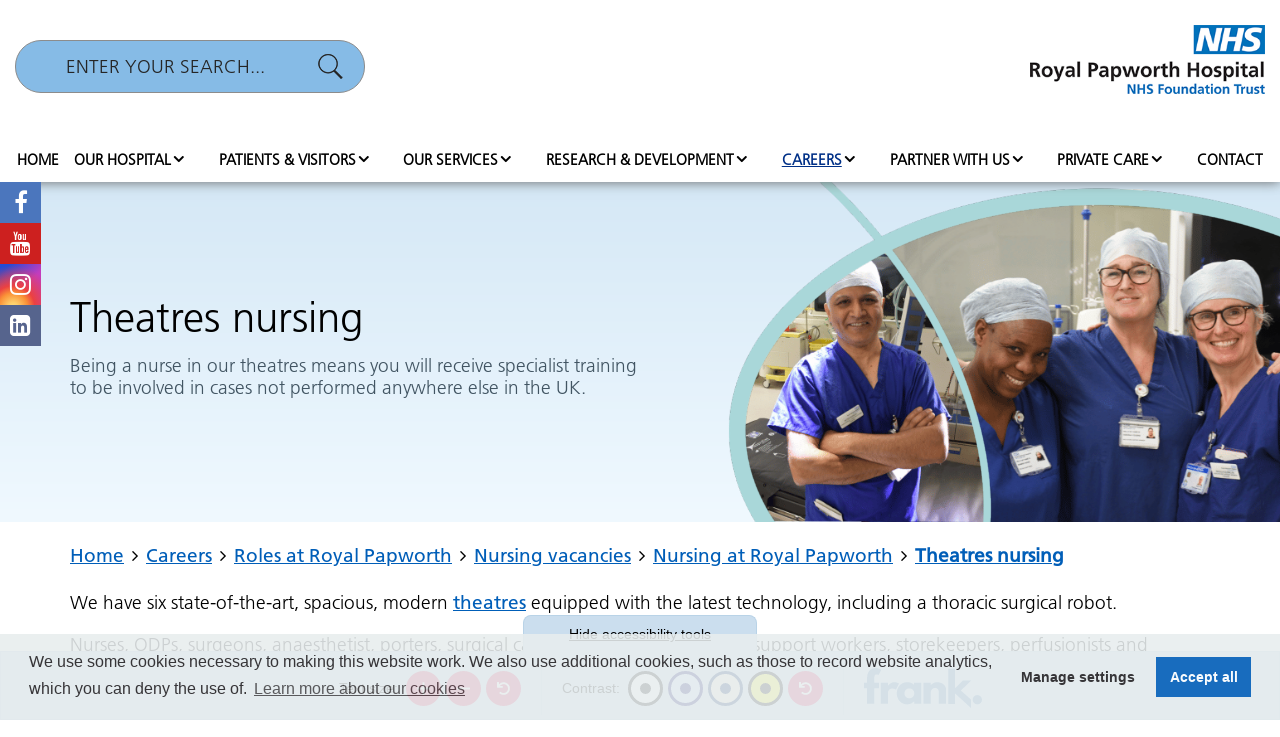

--- FILE ---
content_type: text/html; charset=UTF-8
request_url: https://royalpapworth.nhs.uk/working-here/roles/nursing-vacancies/nursing-roles/theatres
body_size: 16396
content:
<!DOCTYPE html>
<html lang="en">
<head>
    <meta http-equiv="X-UA-Compatible" content="IE=edge">
    <meta name="viewport" content="width=device-width, initial-scale=1.0">


    <!-- html5shiv and respond.js if lower than IE9 -->
    <!--[if lt IE 9]>
        <link defer src="/application/themes/custom/js/html5shiv.min.js"></link>
        <link defer src="/application/themes/custom/js/respond.js"></link>
    <![endif]-->

    <!-- Fonts -->
    <!--<link rel="stylesheet" href="https://use.typekit.net/ddo8hkt.css"> -->
    <link rel="stylesheet" href="/application/themes/custom/css/combined_css.css?_t=1">
    
        <link rel="stylesheet" media="all" href="/application/files/cache/css/custom/style.css?ts=1760720773" id="mainStylesheet" data-font="/application/files/cache/css/custom/accessibility/font_size.css?ts=1760720772" data-bw="/application/files/cache/css/custom/accessibility/bw_contrast.css?ts=1760720773" data-blue="/application/files/cache/css/custom/accessibility/blue_contrast.css?ts=1760720773" data-beige="/application/files/cache/css/custom/accessibility/beige_contrast.css?ts=1760720773" data-high="/application/files/cache/css/custom/accessibility/high_contrast.css?ts=1760720773">

    <!-- header_required -->
    
<title>Theatres nursing | NHS </title>

<meta http-equiv="content-type" content="text/html; charset=UTF-8"/>
<meta name="description" content="Being a theatres nurse at Royal Papworth Hospital will mean you are a vital part of a team delivering outstanding care before, during and after surgery, in cutting-edge operations. Full training and education provided."/>
<meta name="generator" content="concrete5"/>
<meta name="msapplication-TileImage" content="https://royalpapworth.nhs.uk/application/files/8315/3786/5598/nhs-favicon-windows-phone.png"/>
<link rel="shortcut icon" href="https://royalpapworth.nhs.uk/application/files/3515/3786/5354/favicon.ico" type="image/x-icon"/>
<link rel="icon" href="https://royalpapworth.nhs.uk/application/files/3515/3786/5354/favicon.ico" type="image/x-icon"/>
<link rel="apple-touch-icon" href="https://royalpapworth.nhs.uk/application/files/1615/3786/5577/nhs-favicon-iphone.png"/>
<link rel="canonical" href="https://royalpapworth.nhs.uk/working-here/roles/nursing-vacancies/nursing-roles/theatres">
<script type="text/javascript">
    var CCM_DISPATCHER_FILENAME = "/index.php";
    var CCM_CID = 2005;
    var CCM_EDIT_MODE = false;
    var CCM_ARRANGE_MODE = false;
    var CCM_IMAGE_PATH = "/concrete/images";
    var CCM_TOOLS_PATH = "/index.php/tools/required";
    var CCM_APPLICATION_URL = "https://royalpapworth.nhs.uk";
    var CCM_REL = "";
    var CCM_ACTIVE_LOCALE = "en_US";
    var UA_GA_TAG = 'UA-2921590-4';
    var GA4_TAG = 'G-FT7ZP324X8';
            var COOKIE_LINK = "/cookies";
    </script>

<meta property="og:title" content="Theatres nursing | NHS ">
<meta property="og:description" content="Being a theatres nurse at Royal Papworth Hospital will mean you are a vital part of a team delivering outstanding care before, during and after surgery, in cutting-edge operations. Full training and">
<meta property="og:type" content="article">
<meta property="og:url" content="https://royalpapworth.nhs.uk/working-here/roles/nursing-vacancies/nursing-roles/theatres">
<meta property="og:image" content="https://royalpapworth.nhs.uk/application/files/8316/9688/4481/Nursing-thumbnail_1.png">
<meta property="og:image:width" content="1080">
<meta property="og:image:height" content="1080">
<meta property="og:site_name" content="Royal Papworth Hospital">
<meta name="twitter:card" content="summary_large_image">
<meta name="twitter:site" content="RoyalPapworth">
<meta name="twitter:title" content="Theatres nursing | NHS ">
<meta name="twitter:description" content="Being a theatres nurse at Royal Papworth Hospital will mean you are a vital part of a team delivering outstanding care before, during and after surgery, in cutting-edge operations. Full training and">
<meta name="twitter:image" content="https://royalpapworth.nhs.uk/application/files/8316/9688/4481/Nursing-thumbnail_1.png">
<meta property="og:locale" content="en_US">
<meta property="og:updated_time" content="2025-04-03T10:34:07+01:00">
<link href="/concrete/css/font-awesome.css?ccm_nocache=d69961e9572f577de5f81f5742f2a38dc098ca0c" rel="stylesheet" type="text/css" media="all">
<script src="/concrete/js/jquery.js?ccm_nocache=d69961e9572f577de5f81f5742f2a38dc098ca0c"></script>
<link href="/packages/ckeditor_plugins/css/cke-plugin.css?ccm_nocache=62a0d5e781402f10361e1cac9904f239499c3f47" rel="stylesheet" type="text/css" media="all">
<link href="/application/files/cache/css/8d400747ee96f207f885ac05b1ec83b3896f7019.css?ccm_nocache=d69961e9572f577de5f81f5742f2a38dc098ca0c" rel="stylesheet" type="text/css" media="all" data-source="/concrete/css/jquery-magnific-popup.css?ccm_nocache=d69961e9572f577de5f81f5742f2a38dc098ca0c /application/blocks/autonav/templates/mega_menu/view.css?ccm_nocache=d69961e9572f577de5f81f5742f2a38dc098ca0c /application/blocks/social_links/templates/fixed_links/view.css?ccm_nocache=d69961e9572f577de5f81f5742f2a38dc098ca0c /application/blocks/autonav/view.css?ccm_nocache=d69961e9572f577de5f81f5742f2a38dc098ca0c /packages/panorama_viewer/blocks/panorama_viewer/view.css?ccm_nocache=b8a7e8e08a0e1330a16b2e17f2bff33f94b68107 /application/blocks/single_accordion/view.css?ccm_nocache=d69961e9572f577de5f81f5742f2a38dc098ca0c /application/blocks/testimonial/view.css?ccm_nocache=d69961e9572f577de5f81f5742f2a38dc098ca0c /concrete/blocks/youtube/view.css?ccm_nocache=d69961e9572f577de5f81f5742f2a38dc098ca0c">
        
    <!-- <link rel="stylesheet" type="text/css" href="https://cdnjs.cloudflare.com/ajax/libs/select2/4.0.3/css/select2.min.css"> -->
    <link href="https://cdn.jsdelivr.net/npm/select2@4.1.0-rc.0/dist/css/select2.min.css" rel="stylesheet" />

    <!-- Scripts -->

    <script defer src="/application/themes/custom/js/js-cookie.min.js"></script>
    <script src="/application/themes/custom/js/modernizr.js"></script>
    <script src="/application/themes/custom/elements/owl_carousel/owl.carousel.min.js"></script>
    <script defer src="/application/themes/custom/js/combined.js?t-3"></script>
    <script defer src="/application/themes/custom/js/twitterFetcher_min.js"></script>
    <script defer src="/application/themes/custom/js/scripts.js?_=2"></script>
    <script defer async src="//platform-api.sharethis.com/js/sharethis.js#property=5b8cf60a59ed1f001188b0ea&product=inline-share-buttons"></script>
    <!-- <script defer src="https://cdnjs.cloudflare.com/ajax/libs/select2/4.0.3/js/select2.min.js"></script> -->
    <script defer src="https://cdn.jsdelivr.net/npm/select2@4.1.0-rc.0/dist/js/select2.min.js"></script>

    <script defer src="/application/themes/custom/elements/accessibility/accessibility_controls.js?t=1"></script>  
    <script defer src="//translate.google.com/translate_a/element.js?cb=googleTranslateElementInit"></script>  

    <script>
        if (navigator.userAgent.match(/IEMobile\/10\.0/)) {
            var msViewportStyle = document.createElement('style')
            msViewportStyle.appendChild(
                document.createTextNode(
                    '@-ms-viewport{width:auto!important}'
                )
            )
            document.querySelector('head').appendChild(msViewportStyle)
        }
    </script>

    <script type="text/javascript">
        $(document).ready(function() {
            if($('html').hasClass('no-backgroundsize')) {
                $('.bg-fallback').css('background-size', 'cover');
            }
        });
    </script>

        
    <link rel="stylesheet" media="all" href="/application/themes/custom/elements/cookie_consent/cookieconsent.min.css">
<script src="/application/themes/custom/elements/cookie_consent/cookieconsent.min.js"></script>
    

</head>
<!--[if lte IE 7]><body class="ie7"><![endif]-->
<!--[if IE 8]><body class="ie8"><![endif]-->
<!--[if gte IE 9]><body class="ie9"><![endif]-->
<!--[if !IE]> --><body><!-- <![endif]-->
   

    <div class="ccm-page ccm-page-id-2005 page-type-page page-template-main-template  no-edit-mode" id="sb-site">
<div class="skiplinks">
    <a class="skiplinks__link" href="#main">Skip to main content</a>
    <a class="skiplinks__link hidden-sm hidden-xs" id="skiplink-desktop-nav" href="#nav">Skip to navigation</a>
    <a class="skiplinks__link hidden-lg hidden-md" id="skiplink-mobile-nav" href="#nav-toggle">Skip to mobile navigation</a>
    <a class="skiplinks__link" href="#accessibility-btn">Skip to accessibility tools</a>
</div>

<header class="header" id="header" role="banner">
    <a tabindex="-1" class="o-s visually-hidden" aria-hidden="true" data-concrete5-link-lightbox="iframe" href="/manage_cookies?iframe"></a>
    
    <div class="hidden-lg">
        <div class="mobile-nav">
            <div class="mobile-buttons clearfix">
                <button type="button" class="header-tool-button hidden-md hidden-lg" data-for="header-mobile-tool-search" data-focus="ccm-search-block-text" aria-expanded="false"><span class="visually-hidden">Search bar</span><i class="fa fa-search" aria-hidden="true"></i></button>    
                
                <button type="button" class="nav-toggle hidden-lg" id="nav-toggle" aria-expanded="false"><span class="visually-hidden">Mobile navigation</span><i class="fa fa-bars" aria-hidden="true"></i></button>
            </div>
        </div>
    </div>

    <div class="header-main">             
        <!--<div class="container">-->
            <div class="row">
                <div class="col-xs-12">
                    <div class="header-main__searchwrapper">
                        <div class="header-main__search header-mobile-tool" id="search">
                            

    
<div class="search-block default">
    <form action="https://royalpapworth.nhs.uk/search-results" method="get" class="ccm-search-block-form">        <div class="search-form-wrapper">
            <input name="search_paths[]" type="hidden" value="" />            
            <label for="search-input-260" class="visually-hidden">Website search</label>

            <input id="search-input-260" name="query" type="text" value="" class="ccm-search-block-text" placeholder="ENTER YOUR SEARCH..." />
            
                            <button type="submit" class="btn btn-default ccm-search-block-submit"><span class="visually-hidden">Search</span></button>        </div>

        </form>
</div>

                            <button class="close hidden-lg"><i class="fa fa-close" aria-hidden="true"></i><span class="visually-hidden">Close search bar</span></button>
                        </div>
                        
                       
                    </div>
                </div>
                
                <div class="col-xs-12">
                    <div class="headerLogo clearfix">
                        

    <a  title="Home" href="https://royalpapworth.nhs.uk/"><img src="/application/files/8015/3787/9287/logo.png" alt="Royal Papworth Hospital NHS Foundation Trust logo" width="343" height="100" class="ccm-image-block img-responsive bID-17087"></a>

                    </div>
                </div>
            <!--</div>-->
        </div>

        <div class="clearfix" style="padding:15px 0 0">
                    </div><!-- col -->
    </div><!-- headerTop -->

    <nav class="navigation" id="nav">
    	<div class="clearfix">
    		
	        

    
<ul class="nav mega"><li class="nav-first nav-first level-1"><div class="item-wrapper"><a href="https://royalpapworth.nhs.uk/" target="_self" class="nav-item nav-first nav-first">Home</a> </div></li><li class="nav-dropdown nav-dropdown level-1"><div class="item-wrapper"><a href="https://royalpapworth.nhs.uk/our-hospital" target="_self" class="nav-item nav-dropdown nav-dropdown">Our hospital</a> <button type="button" class="sub-button level-1" id="our-hospital-1-sub-button" aria-haspopup="true" aria-expanded="false"><span></span><span class="visually-hidden">Our hospital</span></button><ul class="sub-menu nav-dropdown nav-dropdown level-2" aria-labelledby="our-hospital-1-sub-button" aria-hidden="true"><li class="nav-dropdown-title"><div class="item-wrapper"><button class="back-button" type="button"><span></span><span class="visually-hidden">Return to previous menu</span></button><a href="https://royalpapworth.nhs.uk/our-hospital" aria-hidden="true" tabindex="-1">Our hospital</a></div></li><li class="nav-first nav-dropdown nav-first nav-dropdown level-2"><div class="item-wrapper"><a href="https://royalpapworth.nhs.uk/our-hospital/about-us" target="_self" class="nav-item nav-first nav-dropdown nav-first nav-dropdown" tabindex="-1" aria-hidden="true">About us</a> <button type="button" class="sub-button level-2" id="about-us-2-sub-button" aria-haspopup="true" aria-expanded="false"><span></span><span class="visually-hidden">About us</span></button><ul class="sub-menu nav-first nav-dropdown nav-first nav-dropdown level-3" aria-labelledby="about-us-2-sub-button" aria-hidden="true"><li class="nav-dropdown-title"><div class="item-wrapper"><button class="back-button" type="button"><span></span><span class="visually-hidden">Return to previous menu</span></button><a href="https://royalpapworth.nhs.uk/our-hospital/about-us" aria-hidden="true" tabindex="-1">About us</a></div></li><li class="nav-first nav-first level-3"><div class="item-wrapper"><a href="https://royalpapworth.nhs.uk/our-hospital/about-us/our-history" target="_self" class="nav-item nav-first nav-first" tabindex="-1" aria-hidden="true">Our history</a> </div></li><li class="  level-3"><div class="item-wrapper"><a href="https://royalpapworth.nhs.uk/our-hospital/about-us/our-values" target="_self" class="nav-item  " tabindex="-1" aria-hidden="true">Our values</a> </div></li><li class="  level-3"><div class="item-wrapper"><a href="https://royalpapworth.nhs.uk/our-hospital/about-us/what-our-patients-say" target="_self" class="nav-item  " tabindex="-1" aria-hidden="true">What our patients say</a> </div></li><li class="nav-last nav-last level-3"><div class="item-wrapper"><a href="https://royalpapworth.nhs.uk/vision-strategy" target="_self" class="nav-item nav-last nav-last" tabindex="-1" aria-hidden="true">Vision and Strategy</a> </div></li></ul></div></li><li class="  level-2"><div class="item-wrapper"><a href="https://royalpapworth.nhs.uk/our-hospital/getting-here" target="_self" class="nav-item  " tabindex="-1" aria-hidden="true">Getting here</a> </div></li><li class="  level-2"><div class="item-wrapper"><a href="https://royalpapworth.nhs.uk/our-hospital/virtual-tour" target="_self" class="nav-item  " tabindex="-1" aria-hidden="true">Virtual tour</a> </div></li><li class="nav-dropdown nav-dropdown level-2"><div class="item-wrapper"><a href="https://royalpapworth.nhs.uk/our-hospital/how-we-are-run" target="_self" class="nav-item nav-dropdown nav-dropdown" tabindex="-1" aria-hidden="true">How we are run</a> <button type="button" class="sub-button level-2" id="how-we-are-run-2-sub-button" aria-haspopup="true" aria-expanded="false"><span></span><span class="visually-hidden">How we are run</span></button><ul class="sub-menu nav-dropdown nav-dropdown level-3" aria-labelledby="how-we-are-run-2-sub-button" aria-hidden="true"><li class="nav-dropdown-title"><div class="item-wrapper"><button class="back-button" type="button"><span></span><span class="visually-hidden">Return to previous menu</span></button><a href="https://royalpapworth.nhs.uk/our-hospital/how-we-are-run" aria-hidden="true" tabindex="-1">How we are run</a></div></li><li class="nav-first nav-first level-3"><div class="item-wrapper"><a href="https://royalpapworth.nhs.uk/our-hospital/how-we-are-run/our-board-directors" target="_self" class="nav-item nav-first nav-first" tabindex="-1" aria-hidden="true">Our Board of Directors</a> </div></li><li class="  level-3"><div class="item-wrapper"><a href="https://royalpapworth.nhs.uk/our-hospital/how-we-are-run/our-council-governors" target="_self" class="nav-item  " tabindex="-1" aria-hidden="true">Our Council of Governors</a> </div></li><li class="nav-last nav-last level-3"><div class="item-wrapper"><a href="https://royalpapworth.nhs.uk/our-hospital/how-we-are-run/foundation-trust-members" target="_self" class="nav-item nav-last nav-last" tabindex="-1" aria-hidden="true">Foundation Trust Members</a> </div></li></ul></div></li><li class="  level-2"><div class="item-wrapper"><a href="https://royalpapworth.nhs.uk/our-hospital/our-charity" target="_self" class="nav-item  " tabindex="-1" aria-hidden="true">Our charity</a> </div></li><li class="  level-2"><div class="item-wrapper"><a href="https://royalpapworth.nhs.uk/our-hospital/latest-news" target="_self" class="nav-item  " tabindex="-1" aria-hidden="true">Latest news</a> </div></li><li class="  level-2"><div class="item-wrapper"><a href="https://royalpapworth.nhs.uk/our-hospital/sustainability" target="_self" class="nav-item  " tabindex="-1" aria-hidden="true">Sustainability</a> </div></li><li class="  level-2"><div class="item-wrapper"><a href="https://royalpapworth.nhs.uk/mycobacterium-abscessus" target="_self" class="nav-item  " tabindex="-1" aria-hidden="true">Mycobacterium abscessus</a> </div></li><li class="nav-last nav-dropdown nav-last nav-dropdown level-2"><div class="item-wrapper"><a href="https://royalpapworth.nhs.uk/our-hospital/information-we-publish" target="_self" class="nav-item nav-last nav-dropdown nav-last nav-dropdown" tabindex="-1" aria-hidden="true">Information we publish</a> <button type="button" class="sub-button level-2" id="information-we-publish-2-sub-button" aria-haspopup="true" aria-expanded="false"><span></span><span class="visually-hidden">Information we publish</span></button><ul class="sub-menu nav-last nav-dropdown nav-last nav-dropdown level-3" aria-labelledby="information-we-publish-2-sub-button" aria-hidden="true"><li class="nav-dropdown-title"><div class="item-wrapper"><button class="back-button" type="button"><span></span><span class="visually-hidden">Return to previous menu</span></button><a href="https://royalpapworth.nhs.uk/our-hospital/information-we-publish" aria-hidden="true" tabindex="-1">Information we publish</a></div></li><li class="nav-first nav-first level-3"><div class="item-wrapper"><a href="https://royalpapworth.nhs.uk/our-hospital/information-we-publish/annual-reports" target="_self" class="nav-item nav-first nav-first" tabindex="-1" aria-hidden="true">Annual reports</a> </div></li><li class="  level-3"><div class="item-wrapper"><a href="https://royalpapworth.nhs.uk/our-hospital/information-we-publish/clinical-governance" target="_self" class="nav-item  " tabindex="-1" aria-hidden="true">Clinical Governance</a> </div></li><li class="  level-3"><div class="item-wrapper"><a href="https://royalpapworth.nhs.uk/our-hospital/information-we-publish/constitution-delcarations" target="_self" class="nav-item  " tabindex="-1" aria-hidden="true">Constitution and Declarations</a> </div></li><li class="  level-3"><div class="item-wrapper"><a href="https://royalpapworth.nhs.uk/our-hospital/information-we-publish/equality-diversity-and-inclusion" target="_self" class="nav-item  " tabindex="-1" aria-hidden="true">Equality, diversity and inclusion</a> </div></li><li class="  level-3"><div class="item-wrapper"><a href="https://royalpapworth.nhs.uk/our-hospital/information-we-publish/freedom-information" target="_self" class="nav-item  " tabindex="-1" aria-hidden="true">Freedom of information</a> </div></li><li class="  level-3"><div class="item-wrapper"><a href="https://royalpapworth.nhs.uk/our-hospital/information-we-publish/infection-prevention-and-control" target="_self" class="nav-item  " tabindex="-1" aria-hidden="true">Infection prevention and control</a> </div></li><li class="  level-3"><div class="item-wrapper"><a href="https://royalpapworth.nhs.uk/our-hospital/information-we-publish/modern-slavery-statement" target="_self" class="nav-item  " tabindex="-1" aria-hidden="true">Modern Slavery Statement</a> </div></li><li class="  level-3"><div class="item-wrapper"><a href="https://royalpapworth.nhs.uk/our-hospital/information-we-publish/publication-spend" target="_self" class="nav-item  " tabindex="-1" aria-hidden="true">Publication of spend</a> </div></li><li class="  level-3"><div class="item-wrapper"><a href="https://royalpapworth.nhs.uk/our-hospital/information-we-publish/privacy-request" target="_self" class="nav-item  " tabindex="-1" aria-hidden="true">Privacy policy</a> </div></li><li class="  level-3"><div class="item-wrapper"><a href="https://royalpapworth.nhs.uk/our-hospital/information-we-publish/register-interests-decision-making-staff" target="_self" class="nav-item  " tabindex="-1" aria-hidden="true">Register of interests of decision-making staff</a> </div></li><li class="nav-last nav-last level-3"><div class="item-wrapper"><a href="https://royalpapworth.nhs.uk/our-hospital/information-we-publish/website-accessibility-statement" target="_self" class="nav-item nav-last nav-last" tabindex="-1" aria-hidden="true">Website accessibility statement</a> </div></li></ul></div></li></ul></div></li><li class="nav-dropdown nav-dropdown level-1"><div class="item-wrapper"><a href="https://royalpapworth.nhs.uk/patients-and-visitors" target="_self" class="nav-item nav-dropdown nav-dropdown">Patients &amp; visitors</a> <button type="button" class="sub-button level-1" id="patients-&amp;-visitors-1-sub-button" aria-haspopup="true" aria-expanded="false"><span></span><span class="visually-hidden">Patients &amp; visitors</span></button><ul class="sub-menu nav-dropdown nav-dropdown level-2" aria-labelledby="patients-&amp;-visitors-1-sub-button" aria-hidden="true"><li class="nav-dropdown-title"><div class="item-wrapper"><button class="back-button" type="button"><span></span><span class="visually-hidden">Return to previous menu</span></button><a href="https://royalpapworth.nhs.uk/patients-and-visitors" aria-hidden="true" tabindex="-1">Patients &amp; visitors</a></div></li><li class="nav-first nav-first level-2"><div class="item-wrapper"><a href="https://royalpapworth.nhs.uk/patients-and-visitors/getting-here" target="_self" class="nav-item nav-first nav-first" tabindex="-1" aria-hidden="true">Getting here</a> </div></li><li class="  level-2"><div class="item-wrapper"><a href="https://royalpapworth.nhs.uk/patients-and-visitors/patient-information-leaflets" target="_self" class="nav-item  " tabindex="-1" aria-hidden="true">Patient information leaflets</a> </div></li><li class="  level-2"><div class="item-wrapper"><a href="https://royalpapworth.nhs.uk/patients-and-visitors/video-consultations" target="_self" class="nav-item  " tabindex="-1" aria-hidden="true">Video consultations</a> </div></li><li class="  level-2"><div class="item-wrapper"><a href="https://royalpapworth.nhs.uk/patients-and-visitors/information-outpatients" target="_self" class="nav-item  " tabindex="-1" aria-hidden="true">Outpatients</a> </div></li><li class="nav-dropdown nav-dropdown level-2"><div class="item-wrapper"><a href="https://royalpapworth.nhs.uk/patients-and-visitors/staying-hospital" target="_self" class="nav-item nav-dropdown nav-dropdown" tabindex="-1" aria-hidden="true">Staying in hospital</a> <button type="button" class="sub-button level-2" id="staying-in-hospital-2-sub-button" aria-haspopup="true" aria-expanded="false"><span></span><span class="visually-hidden">Staying in hospital</span></button><ul class="sub-menu nav-dropdown nav-dropdown level-3" aria-labelledby="staying-in-hospital-2-sub-button" aria-hidden="true"><li class="nav-dropdown-title"><div class="item-wrapper"><button class="back-button" type="button"><span></span><span class="visually-hidden">Return to previous menu</span></button><a href="https://royalpapworth.nhs.uk/patients-and-visitors/staying-hospital" aria-hidden="true" tabindex="-1">Staying in hospital</a></div></li><li class="nav-first nav-first level-3"><div class="item-wrapper"><a href="https://royalpapworth.nhs.uk/patients-and-visitors/staying-hospital/what-bring-you-hospital" target="_self" class="nav-item nav-first nav-first" tabindex="-1" aria-hidden="true">What to bring with you into hospital</a> </div></li><li class="  level-3"><div class="item-wrapper"><a href="https://royalpapworth.nhs.uk/patients-and-visitors/staying-hospital/wards-and-visiting-times" target="_self" class="nav-item  " tabindex="-1" aria-hidden="true">Wards and visiting times</a> </div></li><li class="  level-3"><div class="item-wrapper"><a href="https://royalpapworth.nhs.uk/patients-and-visitors/staying-hospital/keeping-safe" target="_self" class="nav-item  " tabindex="-1" aria-hidden="true">Keeping safe in hospital</a> </div></li><li class="  level-3"><div class="item-wrapper"><a href="https://royalpapworth.nhs.uk/patients-and-visitors/staying-hospital/behaviour-standards" target="_self" class="nav-item  " tabindex="-1" aria-hidden="true">Behaviour standards</a> </div></li><li class="nav-last nav-last level-3"><div class="item-wrapper"><a href="https://royalpapworth.nhs.uk/patients-and-visitors/staying-hospital/hospital-discharge" target="_self" class="nav-item nav-last nav-last" tabindex="-1" aria-hidden="true">Being discharged from hospital</a> </div></li></ul></div></li><li class="nav-dropdown nav-dropdown level-2"><div class="item-wrapper"><a href="https://royalpapworth.nhs.uk/patients-and-visitors/pals" target="_self" class="nav-item nav-dropdown nav-dropdown" tabindex="-1" aria-hidden="true">Patient advice and support</a> <button type="button" class="sub-button level-2" id="patient-advice-and-support-2-sub-button" aria-haspopup="true" aria-expanded="false"><span></span><span class="visually-hidden">Patient advice and support</span></button><ul class="sub-menu nav-dropdown nav-dropdown level-3" aria-labelledby="patient-advice-and-support-2-sub-button" aria-hidden="true"><li class="nav-dropdown-title"><div class="item-wrapper"><button class="back-button" type="button"><span></span><span class="visually-hidden">Return to previous menu</span></button><a href="https://royalpapworth.nhs.uk/patients-and-visitors/pals" aria-hidden="true" tabindex="-1">Patient advice and support</a></div></li><li class="nav-first nav-first level-3"><div class="item-wrapper"><a href="https://royalpapworth.nhs.uk/patients-and-visitors/pals/pals" target="_self" class="nav-item nav-first nav-first" tabindex="-1" aria-hidden="true">Patient advice and liaison service (PALS)</a> </div></li><li class="  level-3"><div class="item-wrapper"><a href="https://royalpapworth.nhs.uk/patients-and-visitors/pals/patient-support-groups" target="_self" class="nav-item  " tabindex="-1" aria-hidden="true">Patient support groups</a> </div></li><li class="  level-3"><div class="item-wrapper"><a href="https://royalpapworth.nhs.uk/patients-and-visitors/pals/access-medical-records" target="_self" class="nav-item  " tabindex="-1" aria-hidden="true">Access to medical records</a> </div></li><li class="nav-last nav-last level-3"><div class="item-wrapper"><a href="https://royalpapworth.nhs.uk/patients-and-visitors/pals/complaints-and-feedback" target="_self" class="nav-item nav-last nav-last" tabindex="-1" aria-hidden="true">Feedback and complaints</a> </div></li></ul></div></li><li class="  level-2"><div class="item-wrapper"><a href="https://royalpapworth.nhs.uk/consultant-profiles" target="_self" class="nav-item  " tabindex="-1" aria-hidden="true">Consultant profiles</a> </div></li><li class="  level-2"><div class="item-wrapper"><a href="https://royalpapworth.nhs.uk/patients-and-visitors/digital-letters" target="_self" class="nav-item  " tabindex="-1" aria-hidden="true">Digital letters</a> </div></li><li class="  level-2"><div class="item-wrapper"><a href="https://royalpapworth.nhs.uk/patients-and-visitors/accommodation-relatives" target="_self" class="nav-item  " tabindex="-1" aria-hidden="true">Accommodation for relatives</a> </div></li><li class="  level-2"><div class="item-wrapper"><a href="https://royalpapworth.nhs.uk/patients-and-visitors/feedback" target="_self" class="nav-item  " tabindex="-1" aria-hidden="true">Feedback</a> </div></li><li class="nav-last nav-last level-2"><div class="item-wrapper"><a href="https://royalpapworth.nhs.uk/patients-and-visitors/waiting-times" target="_self" class="nav-item nav-last nav-last" tabindex="-1" aria-hidden="true">Waiting times</a> </div></li></ul></div></li><li class="nav-dropdown nav-dropdown level-1"><div class="item-wrapper"><a href="https://royalpapworth.nhs.uk/our-services" target="_self" class="nav-item nav-dropdown nav-dropdown">Our services</a> <button type="button" class="sub-button level-1" id="our-services-1-sub-button" aria-haspopup="true" aria-expanded="false"><span></span><span class="visually-hidden">Our services</span></button><ul class="sub-menu nav-dropdown nav-dropdown level-2" aria-labelledby="our-services-1-sub-button" aria-hidden="true"><li class="nav-dropdown-title"><div class="item-wrapper"><button class="back-button" type="button"><span></span><span class="visually-hidden">Return to previous menu</span></button><a href="https://royalpapworth.nhs.uk/our-services" aria-hidden="true" tabindex="-1">Our services</a></div></li><li class="nav-first nav-dropdown nav-first nav-dropdown level-2"><div class="item-wrapper"><a href="https://royalpapworth.nhs.uk/our-services/cardiology-services" target="_self" class="nav-item nav-first nav-dropdown nav-first nav-dropdown" tabindex="-1" aria-hidden="true">Cardiology</a> <button type="button" class="sub-button level-2" id="cardiology-2-sub-button" aria-haspopup="true" aria-expanded="false"><span></span><span class="visually-hidden">Cardiology</span></button><ul class="sub-menu nav-first nav-dropdown nav-first nav-dropdown level-3" aria-labelledby="cardiology-2-sub-button" aria-hidden="true"><li class="nav-dropdown-title"><div class="item-wrapper"><button class="back-button" type="button"><span></span><span class="visually-hidden">Return to previous menu</span></button><a href="https://royalpapworth.nhs.uk/our-services/cardiology-services" aria-hidden="true" tabindex="-1">Cardiology</a></div></li><li class="nav-first nav-first level-3"><div class="item-wrapper"><a href="https://royalpapworth.nhs.uk/our-services/cardiology-services/cardiac-diagnostics" target="_self" class="nav-item nav-first nav-first" tabindex="-1" aria-hidden="true">Cardiac diagnostics</a> </div></li><li class="  level-3"><div class="item-wrapper"><a href="https://royalpapworth.nhs.uk/our-services/cardiology-services/interventional-cardiology" target="_self" class="nav-item  " tabindex="-1" aria-hidden="true">Coronary (heart) artery disease</a> </div></li><li class="  level-3"><div class="item-wrapper"><a href="https://royalpapworth.nhs.uk/our-services/cardiology-services/Heart-rhythm-disturbances" target="_self" class="nav-item  " tabindex="-1" aria-hidden="true">Heart rhythm disturbances</a> </div></li><li class="  level-3"><div class="item-wrapper"><a href="https://royalpapworth.nhs.uk/our-services/cardiology-services/Structural-heart-disease" target="_self" class="nav-item  " tabindex="-1" aria-hidden="true">Structural heart disease</a> </div></li><li class="  level-3"><div class="item-wrapper"><a href="https://royalpapworth.nhs.uk/our-services/cardiology-services/Heart-failure" target="_self" class="nav-item  " tabindex="-1" aria-hidden="true">Heart failure</a> </div></li><li class="nav-last nav-last level-3"><div class="item-wrapper"><a href="https://royalpapworth.nhs.uk/our-services/cardiology-services/latest-news" target="_self" class="nav-item nav-last nav-last" tabindex="-1" aria-hidden="true">Latest cardiology news</a> </div></li></ul></div></li><li class="nav-dropdown nav-dropdown level-2"><div class="item-wrapper"><a href="https://royalpapworth.nhs.uk/our-services/respiratory-services" target="_self" class="nav-item nav-dropdown nav-dropdown" tabindex="-1" aria-hidden="true">Respiratory services</a> <button type="button" class="sub-button level-2" id="respiratory-services-2-sub-button" aria-haspopup="true" aria-expanded="false"><span></span><span class="visually-hidden">Respiratory services</span></button><ul class="sub-menu nav-dropdown nav-dropdown level-3" aria-labelledby="respiratory-services-2-sub-button" aria-hidden="true"><li class="nav-dropdown-title"><div class="item-wrapper"><button class="back-button" type="button"><span></span><span class="visually-hidden">Return to previous menu</span></button><a href="https://royalpapworth.nhs.uk/our-services/respiratory-services" aria-hidden="true" tabindex="-1">Respiratory services</a></div></li><li class="nav-first nav-first level-3"><div class="item-wrapper"><a href="https://royalpapworth.nhs.uk/our-services/respiratory-services/cambridge-centre-lung-infection-ccli" target="_self" class="nav-item nav-first nav-first" tabindex="-1" aria-hidden="true">Cambridge Centre for Lung Infection (CCLI)</a> </div></li><li class="  level-3"><div class="item-wrapper"><a href="https://royalpapworth.nhs.uk/our-services/respiratory-services/ild" target="_self" class="nav-item  " tabindex="-1" aria-hidden="true">Interstitial Lung Disease (ILD)</a> </div></li><li class="  level-3"><div class="item-wrapper"><a href="https://royalpapworth.nhs.uk/our-services/respiratory-services/oncology" target="_self" class="nav-item  " tabindex="-1" aria-hidden="true">Lung cancer</a> </div></li><li class="  level-3"><div class="item-wrapper"><a href="https://royalpapworth.nhs.uk/our-services/respiratory-services/pvdu" target="_self" class="nav-item  " tabindex="-1" aria-hidden="true">Pulmonary Vascular Diseases Unit (PVDU)</a> </div></li><li class="  level-3"><div class="item-wrapper"><a href="https://royalpapworth.nhs.uk/our-services/respiratory-services/RSSC" target="_self" class="nav-item  " tabindex="-1" aria-hidden="true">Respiratory Support and Sleep Centre (RSSC)</a> </div></li><li class="nav-last nav-last level-3"><div class="item-wrapper"><a href="https://royalpapworth.nhs.uk/our-services/respiratory-services/respiratory-physiology" target="_self" class="nav-item nav-last nav-last" tabindex="-1" aria-hidden="true">Respiratory Physiology</a> </div></li></ul></div></li><li class="  level-2"><div class="item-wrapper"><a href="https://royalpapworth.nhs.uk/our-services/adult-cystic-fibrosis-centre" target="_self" class="nav-item  " tabindex="-1" aria-hidden="true">The Adult Cystic Fibrosis Centre</a> </div></li><li class="nav-dropdown nav-dropdown level-2"><div class="item-wrapper"><a href="https://royalpapworth.nhs.uk/our-services/surgery" target="_self" class="nav-item nav-dropdown nav-dropdown" tabindex="-1" aria-hidden="true">Surgery</a> <button type="button" class="sub-button level-2" id="surgery-2-sub-button" aria-haspopup="true" aria-expanded="false"><span></span><span class="visually-hidden">Surgery</span></button><ul class="sub-menu nav-dropdown nav-dropdown level-3" aria-labelledby="surgery-2-sub-button" aria-hidden="true"><li class="nav-dropdown-title"><div class="item-wrapper"><button class="back-button" type="button"><span></span><span class="visually-hidden">Return to previous menu</span></button><a href="https://royalpapworth.nhs.uk/our-services/surgery" aria-hidden="true" tabindex="-1">Surgery</a></div></li><li class="nav-first nav-first level-3"><div class="item-wrapper"><a href="https://royalpapworth.nhs.uk/our-services/surgery/Cardiac-surgery" target="_self" class="nav-item nav-first nav-first" tabindex="-1" aria-hidden="true">Cardiac surgery</a> </div></li><li class="  level-3"><div class="item-wrapper"><a href="https://royalpapworth.nhs.uk/our-services/surgery/thoracic-surgery" target="_self" class="nav-item  " tabindex="-1" aria-hidden="true">Thoracic surgery</a> </div></li><li class="  level-3"><div class="item-wrapper"><a href="https://royalpapworth.nhs.uk/our-services/surgery/transplant-services" target="_self" class="nav-item  " tabindex="-1" aria-hidden="true">Transplant services</a> </div></li><li class="nav-last nav-last level-3"><div class="item-wrapper"><a href="https://royalpapworth.nhs.uk/our-services/surgery/pulmonary-endarterectomy-service" target="_self" class="nav-item nav-last nav-last" tabindex="-1" aria-hidden="true">Pulmonary endarterectomy service</a> </div></li></ul></div></li><li class="nav-dropdown nav-dropdown level-2"><div class="item-wrapper"><a href="https://royalpapworth.nhs.uk/our-services/theatres-and-critical-care" target="_self" class="nav-item nav-dropdown nav-dropdown" tabindex="-1" aria-hidden="true">Theatres, Critical Care and Anaesthetics</a> <button type="button" class="sub-button level-2" id="theatres,-critical-care-and-anaesthetics-2-sub-button" aria-haspopup="true" aria-expanded="false"><span></span><span class="visually-hidden">Theatres, Critical Care and Anaesthetics</span></button><ul class="sub-menu nav-dropdown nav-dropdown level-3" aria-labelledby="theatres,-critical-care-and-anaesthetics-2-sub-button" aria-hidden="true"><li class="nav-dropdown-title"><div class="item-wrapper"><button class="back-button" type="button"><span></span><span class="visually-hidden">Return to previous menu</span></button><a href="https://royalpapworth.nhs.uk/our-services/theatres-and-critical-care" aria-hidden="true" tabindex="-1">Theatres, Critical Care and Anaesthetics</a></div></li><li class="nav-first nav-first level-3"><div class="item-wrapper"><a href="https://royalpapworth.nhs.uk/our-services/theatres-and-critical-care/anaesthetics" target="_self" class="nav-item nav-first nav-first" tabindex="-1" aria-hidden="true">Anaesthetics</a> </div></li><li class="  level-3"><div class="item-wrapper"><a href="https://royalpapworth.nhs.uk/our-services/theatres-and-critical-care/critical-care" target="_self" class="nav-item  " tabindex="-1" aria-hidden="true">Critical Care</a> </div></li><li class="  level-3"><div class="item-wrapper"><a href="https://royalpapworth.nhs.uk/our-services/theatres-and-critical-care/theatres" target="_self" class="nav-item  " tabindex="-1" aria-hidden="true">Theatres</a> </div></li><li class="  level-3"><div class="item-wrapper"><a href="https://royalpapworth.nhs.uk/our-services/theatres-and-critical-care/ecmo" target="_self" class="nav-item  " tabindex="-1" aria-hidden="true">ECMO</a> </div></li><li class="nav-last nav-last level-3"><div class="item-wrapper"><a href="https://royalpapworth.nhs.uk/our-services/theatres-and-critical-care/information-health-professionals" target="_self" class="nav-item nav-last nav-last" tabindex="-1" aria-hidden="true">Information for health professionals</a> </div></li></ul></div></li><li class="nav-last nav-dropdown nav-last nav-dropdown level-2"><div class="item-wrapper"><a href="https://royalpapworth.nhs.uk/our-services/support-services" target="_self" class="nav-item nav-last nav-dropdown nav-last nav-dropdown" tabindex="-1" aria-hidden="true">Support services</a> <button type="button" class="sub-button level-2" id="support-services-2-sub-button" aria-haspopup="true" aria-expanded="false"><span></span><span class="visually-hidden">Support services</span></button><ul class="sub-menu nav-last nav-dropdown nav-last nav-dropdown level-3" aria-labelledby="support-services-2-sub-button" aria-hidden="true"><li class="nav-dropdown-title"><div class="item-wrapper"><button class="back-button" type="button"><span></span><span class="visually-hidden">Return to previous menu</span></button><a href="https://royalpapworth.nhs.uk/our-services/support-services" aria-hidden="true" tabindex="-1">Support services</a></div></li><li class="nav-first nav-first level-3"><div class="item-wrapper"><a href="https://royalpapworth.nhs.uk/our-services/support-services/cardiac-rehabilitation-royal-papworth-hospital" target="_self" class="nav-item nav-first nav-first" tabindex="-1" aria-hidden="true">Cardiac Rehabilitation</a> </div></li><li class="  level-3"><div class="item-wrapper"><a href="https://royalpapworth.nhs.uk/our-services/support-services/chaplaincy" target="_self" class="nav-item  " tabindex="-1" aria-hidden="true">Chaplaincy services</a> </div></li><li class="  level-3"><div class="item-wrapper"><a href="https://royalpapworth.nhs.uk/our-services/nutrition" target="_self" class="nav-item  " tabindex="-1" aria-hidden="true">Nutrition and dietetics</a> </div></li><li class="  level-3"><div class="item-wrapper"><a href="https://royalpapworth.nhs.uk/our-services/support-services/occupational-therapy" target="_self" class="nav-item  " tabindex="-1" aria-hidden="true">Occupational Therapy</a> </div></li><li class="  level-3"><div class="item-wrapper"><a href="https://royalpapworth.nhs.uk/our-services/support-services/pathology" target="_self" class="nav-item  " tabindex="-1" aria-hidden="true">Pathology</a> </div></li><li class="  level-3"><div class="item-wrapper"><a href="https://royalpapworth.nhs.uk/our-services/pharmacy" target="_self" class="nav-item  " tabindex="-1" aria-hidden="true">Pharmacy</a> </div></li><li class="  level-3"><div class="item-wrapper"><a href="https://royalpapworth.nhs.uk/our-services/physiotherapy" target="_self" class="nav-item  " tabindex="-1" aria-hidden="true">Physiotherapy</a> </div></li><li class="  level-3"><div class="item-wrapper"><a href="https://royalpapworth.nhs.uk/our-services/support-services/radiology" target="_self" class="nav-item  " tabindex="-1" aria-hidden="true">Radiology</a> </div></li><li class="  level-3"><div class="item-wrapper"><a href="https://royalpapworth.nhs.uk/our-services/support-services/social-work" target="_self" class="nav-item  " tabindex="-1" aria-hidden="true">Safeguarding and social work</a> </div></li><li class="nav-last nav-last level-3"><div class="item-wrapper"><a href="https://royalpapworth.nhs.uk/our-services/support-services/supportive-and-palliative-care" target="_self" class="nav-item nav-last nav-last" tabindex="-1" aria-hidden="true">Supportive and Palliative Care</a> </div></li></ul></div></li></ul></div></li><li class="nav-dropdown nav-dropdown level-1"><div class="item-wrapper"><a href="https://royalpapworth.nhs.uk/research-and-development" target="_self" class="nav-item nav-dropdown nav-dropdown">Research &amp; Development</a> <button type="button" class="sub-button level-1" id="research-&amp;-development-1-sub-button" aria-haspopup="true" aria-expanded="false"><span></span><span class="visually-hidden">Research &amp; Development</span></button><ul class="sub-menu nav-dropdown nav-dropdown level-2" aria-labelledby="research-&amp;-development-1-sub-button" aria-hidden="true"><li class="nav-dropdown-title"><div class="item-wrapper"><button class="back-button" type="button"><span></span><span class="visually-hidden">Return to previous menu</span></button><a href="https://royalpapworth.nhs.uk/research-and-development" aria-hidden="true" tabindex="-1">Research &amp; Development</a></div></li><li class="nav-first nav-dropdown nav-first nav-dropdown level-2"><div class="item-wrapper"><a href="https://royalpapworth.nhs.uk/research-and-development/hlri" target="_self" class="nav-item nav-first nav-dropdown nav-first nav-dropdown" tabindex="-1" aria-hidden="true">Heart and Lung Research Institute</a> <button type="button" class="sub-button level-2" id="heart-and-lung-research-institute-2-sub-button" aria-haspopup="true" aria-expanded="false"><span></span><span class="visually-hidden">Heart and Lung Research Institute</span></button><ul class="sub-menu nav-first nav-dropdown nav-first nav-dropdown level-3" aria-labelledby="heart-and-lung-research-institute-2-sub-button" aria-hidden="true"><li class="nav-dropdown-title"><div class="item-wrapper"><button class="back-button" type="button"><span></span><span class="visually-hidden">Return to previous menu</span></button><a href="https://royalpapworth.nhs.uk/research-and-development/hlri" aria-hidden="true" tabindex="-1">Heart and Lung Research Institute</a></div></li><li class="nav-first nav-last nav-first nav-last level-3"><div class="item-wrapper"><a href="https://royalpapworth.nhs.uk/research-and-development/hlri/clinical-research-facility" target="_self" class="nav-item nav-first nav-last nav-first nav-last" tabindex="-1" aria-hidden="true">Clinical Research Facility</a> </div></li></ul></div></li><li class="nav-dropdown nav-dropdown level-2"><div class="item-wrapper"><a href="https://royalpapworth.nhs.uk/research-and-development/information-researchers" target="_self" class="nav-item nav-dropdown nav-dropdown" tabindex="-1" aria-hidden="true">Information for researchers</a> <button type="button" class="sub-button level-2" id="information-for-researchers-2-sub-button" aria-haspopup="true" aria-expanded="false"><span></span><span class="visually-hidden">Information for researchers</span></button><ul class="sub-menu nav-dropdown nav-dropdown level-3" aria-labelledby="information-for-researchers-2-sub-button" aria-hidden="true"><li class="nav-dropdown-title"><div class="item-wrapper"><button class="back-button" type="button"><span></span><span class="visually-hidden">Return to previous menu</span></button><a href="https://royalpapworth.nhs.uk/research-and-development/information-researchers" aria-hidden="true" tabindex="-1">Information for researchers</a></div></li><li class="nav-first nav-first level-3"><div class="item-wrapper"><a href="https://royalpapworth.nhs.uk/research-and-development/information-researchers/papworth-research" target="_self" class="nav-item nav-first nav-first" tabindex="-1" aria-hidden="true">Royal Papworth sponsored research</a> </div></li><li class="  level-3"><div class="item-wrapper"><a href="https://royalpapworth.nhs.uk/research-and-development/information-researchers/non-papworth-sponsored-research" target="_self" class="nav-item  " tabindex="-1" aria-hidden="true">Non-Royal Papworth sponsored research</a> </div></li><li class="  level-3"><div class="item-wrapper"><a href="https://royalpapworth.nhs.uk/research-and-development/information-researchers/rd-performance" target="_self" class="nav-item  " tabindex="-1" aria-hidden="true">R&amp;D performance</a> </div></li><li class="  level-3"><div class="item-wrapper"><a href="https://royalpapworth.nhs.uk/research-and-development/information-researchers/running-study" target="_self" class="nav-item  " tabindex="-1" aria-hidden="true">Running a study</a> </div></li><li class="  level-3"><div class="item-wrapper"><a href="https://royalpapworth.nhs.uk/research-and-development/information-researchers/standard-operating-procedures-2" target="_self" class="nav-item  " tabindex="-1" aria-hidden="true">Standard Operating Procedures</a> </div></li><li class="  level-3"><div class="item-wrapper"><a href="https://royalpapworth.nhs.uk/research-and-development/information-researchers/publications" target="_self" class="nav-item  " tabindex="-1" aria-hidden="true">Publications</a> </div></li><li class="nav-last nav-last level-3"><div class="item-wrapper"><a href="https://royalpapworth.nhs.uk/research-and-development/information-researchers/patient-and-public-involvement-researchers" target="_self" class="nav-item nav-last nav-last" tabindex="-1" aria-hidden="true">Patient and public involvement for researchers</a> </div></li></ul></div></li><li class="nav-dropdown nav-dropdown level-2"><div class="item-wrapper"><a href="https://royalpapworth.nhs.uk/research-and-development/papworth-trials-unit-collaboration" target="_self" class="nav-item nav-dropdown nav-dropdown" tabindex="-1" aria-hidden="true">Papworth Trials Unit Collaboration</a> <button type="button" class="sub-button level-2" id="papworth-trials-unit-collaboration-2-sub-button" aria-haspopup="true" aria-expanded="false"><span></span><span class="visually-hidden">Papworth Trials Unit Collaboration</span></button><ul class="sub-menu nav-dropdown nav-dropdown level-3" aria-labelledby="papworth-trials-unit-collaboration-2-sub-button" aria-hidden="true"><li class="nav-dropdown-title"><div class="item-wrapper"><button class="back-button" type="button"><span></span><span class="visually-hidden">Return to previous menu</span></button><a href="https://royalpapworth.nhs.uk/research-and-development/papworth-trials-unit-collaboration" aria-hidden="true" tabindex="-1">Papworth Trials Unit Collaboration</a></div></li><li class="nav-first nav-first level-3"><div class="item-wrapper"><a href="https://royalpapworth.nhs.uk/research-and-development/papworth-trials-unit-collaboration/whos-who-clinical-trials-unit" target="_self" class="nav-item nav-first nav-first" tabindex="-1" aria-hidden="true">Who&#039;s who in the Clinical Trials Unit</a> </div></li><li class="  level-3"><div class="item-wrapper"><a href="https://royalpapworth.nhs.uk/research-and-development/papworth-trials-unit-collaboration/research-projects" target="_self" class="nav-item  " tabindex="-1" aria-hidden="true">Research projects</a> </div></li><li class="  level-3"><div class="item-wrapper"><a href="https://royalpapworth.nhs.uk/research-and-development/papworth-trials-unit-collaboration/standard-operating-procedures" target="_self" class="nav-item  " tabindex="-1" aria-hidden="true">PTUC standard operating procedures</a> </div></li><li class="nav-last nav-last level-3"><div class="item-wrapper"><a href="https://royalpapworth.nhs.uk/research-and-development/papworth-trials-unit-collaboration/ptuc-publications" target="_self" class="nav-item nav-last nav-last" tabindex="-1" aria-hidden="true">Papworth Trials Unit Collaboration publications</a> </div></li></ul></div></li><li class="nav-dropdown nav-dropdown level-2"><div class="item-wrapper"><a href="https://royalpapworth.nhs.uk/research-and-development/tissue-bank-research" target="_self" class="nav-item nav-dropdown nav-dropdown" tabindex="-1" aria-hidden="true">Tissue bank for research</a> <button type="button" class="sub-button level-2" id="tissue-bank-for-research-2-sub-button" aria-haspopup="true" aria-expanded="false"><span></span><span class="visually-hidden">Tissue bank for research</span></button><ul class="sub-menu nav-dropdown nav-dropdown level-3" aria-labelledby="tissue-bank-for-research-2-sub-button" aria-hidden="true"><li class="nav-dropdown-title"><div class="item-wrapper"><button class="back-button" type="button"><span></span><span class="visually-hidden">Return to previous menu</span></button><a href="https://royalpapworth.nhs.uk/research-and-development/tissue-bank-research" aria-hidden="true" tabindex="-1">Tissue bank for research</a></div></li><li class="nav-first nav-first level-3"><div class="item-wrapper"><a href="https://royalpapworth.nhs.uk/research-and-development/tissue-bank-research/our-services" target="_self" class="nav-item nav-first nav-first" tabindex="-1" aria-hidden="true">Our services</a> </div></li><li class="  level-3"><div class="item-wrapper"><a href="https://royalpapworth.nhs.uk/research-and-development/tissue-bank-research/tissue-bank-researchers" target="_self" class="nav-item  " tabindex="-1" aria-hidden="true">Tissue bank - for researchers</a> </div></li><li class="nav-last nav-last level-3"><div class="item-wrapper"><a href="https://royalpapworth.nhs.uk/research-and-development/tissue-bank-research/tissue-bank-public" target="_self" class="nav-item nav-last nav-last" tabindex="-1" aria-hidden="true">Tissue bank - for the public</a> </div></li></ul></div></li><li class="nav-dropdown nav-dropdown level-2"><div class="item-wrapper"><a href="https://royalpapworth.nhs.uk/research-and-development/innovation-and-intellectual-property" target="_self" class="nav-item nav-dropdown nav-dropdown" tabindex="-1" aria-hidden="true">Innovation and intellectual property</a> <button type="button" class="sub-button level-2" id="innovation-and-intellectual-property-2-sub-button" aria-haspopup="true" aria-expanded="false"><span></span><span class="visually-hidden">Innovation and intellectual property</span></button><ul class="sub-menu nav-dropdown nav-dropdown level-3" aria-labelledby="innovation-and-intellectual-property-2-sub-button" aria-hidden="true"><li class="nav-dropdown-title"><div class="item-wrapper"><button class="back-button" type="button"><span></span><span class="visually-hidden">Return to previous menu</span></button><a href="https://royalpapworth.nhs.uk/research-and-development/innovation-and-intellectual-property" aria-hidden="true" tabindex="-1">Innovation and intellectual property</a></div></li><li class="nav-first nav-first level-3"><div class="item-wrapper"><a href="https://royalpapworth.nhs.uk/research-and-development/innovation-and-intellectual-property/ip-researchers" target="_self" class="nav-item nav-first nav-first" tabindex="-1" aria-hidden="true">FAQ for researchers</a> </div></li><li class="nav-last nav-last level-3"><div class="item-wrapper"><a href="https://royalpapworth.nhs.uk/research-and-development/innovation-and-intellectual-property/collaboration-research-ideas" target="_self" class="nav-item nav-last nav-last" tabindex="-1" aria-hidden="true">Collaboration with research ideas</a> </div></li></ul></div></li><li class="nav-dropdown nav-dropdown level-2"><div class="item-wrapper"><a href="https://royalpapworth.nhs.uk/research-and-development/patients-and-public" target="_self" class="nav-item nav-dropdown nav-dropdown" tabindex="-1" aria-hidden="true">For patients and the public</a> <button type="button" class="sub-button level-2" id="for-patients-and-the-public-2-sub-button" aria-haspopup="true" aria-expanded="false"><span></span><span class="visually-hidden">For patients and the public</span></button><ul class="sub-menu nav-dropdown nav-dropdown level-3" aria-labelledby="for-patients-and-the-public-2-sub-button" aria-hidden="true"><li class="nav-dropdown-title"><div class="item-wrapper"><button class="back-button" type="button"><span></span><span class="visually-hidden">Return to previous menu</span></button><a href="https://royalpapworth.nhs.uk/research-and-development/patients-and-public" aria-hidden="true" tabindex="-1">For patients and the public</a></div></li><li class="nav-first nav-first level-3"><div class="item-wrapper"><a href="https://royalpapworth.nhs.uk/research-and-development/patients-and-public/useful-information-patients-and-participants" target="_self" class="nav-item nav-first nav-first" tabindex="-1" aria-hidden="true">Useful information for patients and participants</a> </div></li><li class="  level-3"><div class="item-wrapper"><a href="https://royalpapworth.nhs.uk/research-and-development/patients-and-public/taking-part-research" target="_self" class="nav-item  " tabindex="-1" aria-hidden="true">Taking part in research</a> </div></li><li class="  level-3"><div class="item-wrapper"><a href="https://royalpapworth.nhs.uk/research-and-development/patients-and-public/patient-research-ambassadors" target="_self" class="nav-item  " tabindex="-1" aria-hidden="true">Research Ambassadors</a> </div></li><li class="  level-3"><div class="item-wrapper"><a href="https://royalpapworth.nhs.uk/research-and-development/patients-and-public/research-project-summaries" target="_self" class="nav-item  " tabindex="-1" aria-hidden="true">Research project summaries</a> </div></li><li class="  level-3"><div class="item-wrapper"><a href="https://royalpapworth.nhs.uk/research-and-development/patients-and-public/love-research" target="_self" class="nav-item  " tabindex="-1" aria-hidden="true">Love Research</a> </div></li><li class="nav-last nav-last level-3"><div class="item-wrapper"><a href="https://royalpapworth.nhs.uk/research-and-development/patients-and-public/equality-diversity-and-inclusion-research" target="_self" class="nav-item nav-last nav-last" tabindex="-1" aria-hidden="true">Equality, Diversity and Inclusion in Research</a> </div></li></ul></div></li><li class="  level-2"><div class="item-wrapper"><a href="https://royalpapworth.nhs.uk/research-and-development/contact-rd-team" target="_self" class="nav-item  " tabindex="-1" aria-hidden="true">Contact the R&amp;D team</a> </div></li><li class="nav-dropdown nav-dropdown level-2"><div class="item-wrapper"><a href="https://royalpapworth.nhs.uk/research-and-development/news-and-events" target="_self" class="nav-item nav-dropdown nav-dropdown" tabindex="-1" aria-hidden="true">News and events</a> <button type="button" class="sub-button level-2" id="news-and-events-2-sub-button" aria-haspopup="true" aria-expanded="false"><span></span><span class="visually-hidden">News and events</span></button><ul class="sub-menu nav-dropdown nav-dropdown level-3" aria-labelledby="news-and-events-2-sub-button" aria-hidden="true"><li class="nav-dropdown-title"><div class="item-wrapper"><button class="back-button" type="button"><span></span><span class="visually-hidden">Return to previous menu</span></button><a href="https://royalpapworth.nhs.uk/research-and-development/news-and-events" aria-hidden="true" tabindex="-1">News and events</a></div></li><li class="nav-first nav-first level-3"><div class="item-wrapper"><a href="https://royalpapworth.nhs.uk/research-and-development/news-and-events/news" target="_self" class="nav-item nav-first nav-first" tabindex="-1" aria-hidden="true">Latest news</a> </div></li><li class="  level-3"><div class="item-wrapper"><a href="https://royalpapworth.nhs.uk/research-and-development/news-and-events/rd-newsletters" target="_self" class="nav-item  " tabindex="-1" aria-hidden="true">R&amp;D newsletters</a> </div></li><li class="nav-last nav-last level-3"><div class="item-wrapper"><a href="https://royalpapworth.nhs.uk/research-and-development/news-and-events/events" target="_self" class="nav-item nav-last nav-last" tabindex="-1" aria-hidden="true">Events</a> </div></li></ul></div></li><li class="  level-2"><div class="item-wrapper"><a href="https://royalpapworth.nhs.uk/research-and-development/innovation-fund" target="_self" class="nav-item  " tabindex="-1" aria-hidden="true">Innovation Fund</a> </div></li><li class="nav-dropdown nav-dropdown level-2"><div class="item-wrapper"><a href="https://royalpapworth.nhs.uk/research-and-development/library-services" target="_self" class="nav-item nav-dropdown nav-dropdown" tabindex="-1" aria-hidden="true">Library services</a> <button type="button" class="sub-button level-2" id="library-services-2-sub-button" aria-haspopup="true" aria-expanded="false"><span></span><span class="visually-hidden">Library services</span></button><ul class="sub-menu nav-dropdown nav-dropdown level-3" aria-labelledby="library-services-2-sub-button" aria-hidden="true"><li class="nav-dropdown-title"><div class="item-wrapper"><button class="back-button" type="button"><span></span><span class="visually-hidden">Return to previous menu</span></button><a href="https://royalpapworth.nhs.uk/research-and-development/library-services" aria-hidden="true" tabindex="-1">Library services</a></div></li><li class="nav-first nav-first level-3"><div class="item-wrapper"><a href="https://royalpapworth.nhs.uk/research-and-development/library-services/join-library" target="_self" class="nav-item nav-first nav-first" tabindex="-1" aria-hidden="true">Join the library</a> </div></li><li class="  level-3"><div class="item-wrapper"><a href="https://royalpapworth.nhs.uk/research-and-development/library-services/electronic-resources" target="_self" class="nav-item  " tabindex="-1" aria-hidden="true">Electronic resources</a> </div></li><li class="  level-3"><div class="item-wrapper"><a href="https://royalpapworth.nhs.uk/research-and-development/library-services/outreach" target="_self" class="nav-item  " tabindex="-1" aria-hidden="true">Outreach services</a> </div></li><li class="  level-3"><div class="item-wrapper"><a href="https://royalpapworth.nhs.uk/research-and-development/library-services/find-a-book" target="_self" class="nav-item  " tabindex="-1" aria-hidden="true">Locate or renew a book</a> </div></li><li class="  level-3"><div class="item-wrapper"><a href="https://royalpapworth.nhs.uk/research-and-development/library-services/meet-team" target="_self" class="nav-item  " tabindex="-1" aria-hidden="true">Library team - how to find us</a> </div></li><li class="  level-3"><div class="item-wrapper"><a href="https://royalpapworth.nhs.uk/research-and-development/library-services/keep-date" target="_self" class="nav-item  " tabindex="-1" aria-hidden="true">Keep up to date</a> </div></li><li class="  level-3"><div class="item-wrapper"><a href="https://royalpapworth.nhs.uk/research-and-development/library-services/training" target="_self" class="nav-item  " tabindex="-1" aria-hidden="true">Training</a> </div></li><li class="  level-3"><div class="item-wrapper"><a href="https://royalpapworth.nhs.uk/research-and-development/library-services/request-literature-search" target="_self" class="nav-item  " tabindex="-1" aria-hidden="true">Request an evidence search</a> </div></li><li class="  level-3"><div class="item-wrapper"><a href="https://royalpapworth.nhs.uk/research-and-development/library-services/health-literacy" target="_self" class="nav-item  " tabindex="-1" aria-hidden="true">Health Literacy</a> </div></li><li class="  level-3"><div class="item-wrapper"><a href="https://royalpapworth.nhs.uk/research-and-development/library-services/faqs/patient-and-public-health-information" target="_self" class="nav-item  " tabindex="-1" aria-hidden="true">Research support</a> </div></li><li class="  level-3"><div class="item-wrapper"><a href="https://royalpapworth.nhs.uk/research-and-development/library-services/Patient-and-Public-Health-Information" target="_self" class="nav-item  " tabindex="-1" aria-hidden="true">Patient and Public Health Information</a> </div></li><li class="  level-3"><div class="item-wrapper"><a href="https://royalpapworth.nhs.uk/research-and-development/library-services/faqs" target="_self" class="nav-item  " tabindex="-1" aria-hidden="true">FAQs</a> </div></li><li class="  level-3"><div class="item-wrapper"><a href="https://royalpapworth.nhs.uk/research-and-development/library-services/value-and-impact" target="_self" class="nav-item  " tabindex="-1" aria-hidden="true">Value and impact</a> </div></li><li class="  level-3"><div class="item-wrapper"><a href="https://royalpapworth.nhs.uk/research-and-development/library-services/documents" target="_self" class="nav-item  " tabindex="-1" aria-hidden="true">Documents &amp; Archive</a> </div></li><li class="nav-last nav-last level-3"><div class="item-wrapper"><a href="https://royalpapworth.nhs.uk/research-and-development/library-services/calendar" target="_self" class="nav-item nav-last nav-last" tabindex="-1" aria-hidden="true">Calendar</a> </div></li></ul></div></li><li class="nav-last nav-last level-2"><div class="item-wrapper"><a href="https://royalpapworth.nhs.uk/research-and-development/publications" target="_self" class="nav-item nav-last nav-last" tabindex="-1" aria-hidden="true">Publications</a> </div></li></ul></div></li><li class="nav-dropdown nav-path-selected nav-dropdown level-1"><div class="item-wrapper"><a href="https://royalpapworth.nhs.uk/working-here" target="_self" class="nav-item nav-dropdown nav-path-selected nav-dropdown">Careers</a> <button type="button" class="sub-button level-1" id="careers-1-sub-button" aria-haspopup="true" aria-expanded="false"><span></span><span class="visually-hidden">Careers</span></button><ul class="sub-menu nav-dropdown nav-path-selected nav-dropdown level-2" aria-labelledby="careers-1-sub-button" aria-hidden="true"><li class="nav-dropdown-title"><div class="item-wrapper"><button class="back-button" type="button"><span></span><span class="visually-hidden">Return to previous menu</span></button><a href="https://royalpapworth.nhs.uk/working-here" aria-hidden="true" tabindex="-1">Careers</a></div></li><li class="nav-first nav-first level-2"><div class="item-wrapper"><a href="https://royalpapworth.nhs.uk/working-here/our-vacancies" target="_self" class="nav-item nav-first nav-first" tabindex="-1" aria-hidden="true">Our vacancies</a> </div></li><li class="  level-2"><div class="item-wrapper"><a href="https://royalpapworth.nhs.uk/working-here/benefits-and-rewards" target="_self" class="nav-item  " tabindex="-1" aria-hidden="true">Benefits and rewards</a> </div></li><li class="  level-2"><div class="item-wrapper"><a href="https://royalpapworth.nhs.uk/working-here/recruitment-events" target="_self" class="nav-item  " tabindex="-1" aria-hidden="true">Recruitment events</a> </div></li><li class="  level-2"><div class="item-wrapper"><a href="https://royalpapworth.nhs.uk/working-here/register-your-interest" target="_self" class="nav-item  " tabindex="-1" aria-hidden="true">Register your interest</a> </div></li><li class="nav-dropdown nav-path-selected nav-dropdown level-2"><div class="item-wrapper"><a href="https://royalpapworth.nhs.uk/working-here/roles" target="_self" class="nav-item nav-dropdown nav-path-selected nav-dropdown" tabindex="-1" aria-hidden="true">Roles at Royal Papworth</a> <button type="button" class="sub-button level-2" id="roles-at-royal-papworth-2-sub-button" aria-haspopup="true" aria-expanded="false"><span></span><span class="visually-hidden">Roles at Royal Papworth</span></button><ul class="sub-menu nav-dropdown nav-path-selected nav-dropdown level-3" aria-labelledby="roles-at-royal-papworth-2-sub-button" aria-hidden="true"><li class="nav-dropdown-title"><div class="item-wrapper"><button class="back-button" type="button"><span></span><span class="visually-hidden">Return to previous menu</span></button><a href="https://royalpapworth.nhs.uk/working-here/roles" aria-hidden="true" tabindex="-1">Roles at Royal Papworth</a></div></li><li class="nav-first nav-first level-3"><div class="item-wrapper"><a href="https://royalpapworth.nhs.uk/working-here/roles/additional-clinical-services" target="_self" class="nav-item nav-first nav-first" tabindex="-1" aria-hidden="true">Additional clinical services vacancies</a> </div></li><li class="  level-3"><div class="item-wrapper"><a href="https://royalpapworth.nhs.uk/working-here/roles-royal-papworth/Admin-clerical" target="_self" class="nav-item  " tabindex="-1" aria-hidden="true">Admin &amp; clerical vacancies</a> </div></li><li class="  level-3"><div class="item-wrapper"><a href="https://royalpapworth.nhs.uk/working-here/roles/allied-health-professionals" target="_self" class="nav-item  " tabindex="-1" aria-hidden="true">Allied Health Professionals vacancies</a> </div></li><li class="  level-3"><div class="item-wrapper"><a href="https://royalpapworth.nhs.uk/working-here/roles/estates-and-ancillary" target="_self" class="nav-item  " tabindex="-1" aria-hidden="true">Estates and Ancillary vacancies</a> </div></li><li class="  level-3"><div class="item-wrapper"><a href="https://royalpapworth.nhs.uk/working-here/roles/healthcare-scientists" target="_self" class="nav-item  " tabindex="-1" aria-hidden="true">Healthcare Scientist vacancies</a> </div></li><li class="  level-3"><div class="item-wrapper"><a href="https://royalpapworth.nhs.uk/working-here/roles/medical-vacancies" target="_self" class="nav-item  " tabindex="-1" aria-hidden="true">Medical vacancies</a> </div></li><li class=" nav-path-selected level-3"><div class="item-wrapper"><a href="https://royalpapworth.nhs.uk/working-here/roles/nursing-vacancies" target="_self" class="nav-item  nav-path-selected" tabindex="-1" aria-hidden="true">Nursing vacancies</a> </div></li><li class="nav-last nav-last level-3"><div class="item-wrapper"><a href="https://royalpapworth.nhs.uk/working-here/roles/professional-scientific-technical" target="_self" class="nav-item nav-last nav-last" tabindex="-1" aria-hidden="true">Professional Scientific &amp; Technical vacancies</a> </div></li></ul></div></li><li class=" nav-path-selected level-2"><div class="item-wrapper"><a href="https://royalpapworth.nhs.uk/working-here/nursing-roles" target="_self" class="nav-item  nav-path-selected" tabindex="-1" aria-hidden="true">Nursing at Royal Papworth</a> </div></li><li class="  level-2"><div class="item-wrapper"><a href="https://royalpapworth.nhs.uk/working-here/training-and-education" target="_self" class="nav-item  " tabindex="-1" aria-hidden="true">Training and education</a> </div></li><li class="  level-2"><div class="item-wrapper"><a href="https://royalpapworth.nhs.uk/working-here/apprenticeships-and-work-experience" target="_self" class="nav-item  " tabindex="-1" aria-hidden="true">Apprenticeships and work experience</a> </div></li><li class="  level-2"><div class="item-wrapper"><a href="https://royalpapworth.nhs.uk/working-here/volunteer" target="_self" class="nav-item  " tabindex="-1" aria-hidden="true">Volunteer</a> </div></li><li class="  level-2"><div class="item-wrapper"><a href="https://royalpapworth.nhs.uk/working-us/staff-accommodation" target="_self" class="nav-item  " tabindex="-1" aria-hidden="true">Staff accommodation</a> </div></li><li class="  level-2"><div class="item-wrapper"><a href="https://royalpapworth.nhs.uk/working-here/edi-and-staff-networks" target="_self" class="nav-item  " tabindex="-1" aria-hidden="true">EDI and staff networks</a> </div></li><li class="nav-last nav-last level-2"><div class="item-wrapper"><a href="https://royalpapworth.nhs.uk/working-here/job-application-tips" target="_self" class="nav-item nav-last nav-last" tabindex="-1" aria-hidden="true">Job application tips</a> </div></li></ul></div></li><li class="nav-dropdown nav-dropdown level-1"><div class="item-wrapper"><a href="https://royalpapworth.nhs.uk/partner-with-us" target="_self" class="nav-item nav-dropdown nav-dropdown">Partner with us</a> <button type="button" class="sub-button level-1" id="partner-with-us-1-sub-button" aria-haspopup="true" aria-expanded="false"><span></span><span class="visually-hidden">Partner with us</span></button><ul class="sub-menu nav-dropdown nav-dropdown level-2" aria-labelledby="partner-with-us-1-sub-button" aria-hidden="true"><li class="nav-dropdown-title"><div class="item-wrapper"><button class="back-button" type="button"><span></span><span class="visually-hidden">Return to previous menu</span></button><a href="https://royalpapworth.nhs.uk/partner-with-us" aria-hidden="true" tabindex="-1">Partner with us</a></div></li><li class="nav-first nav-dropdown nav-first nav-dropdown level-2"><div class="item-wrapper"><a href="https://royalpapworth.nhs.uk/partner-with-us/Health-care-partners" target="_self" class="nav-item nav-first nav-dropdown nav-first nav-dropdown" tabindex="-1" aria-hidden="true">Health &amp; care partners</a> <button type="button" class="sub-button level-2" id="health-&amp;-care-partners-2-sub-button" aria-haspopup="true" aria-expanded="false"><span></span><span class="visually-hidden">Health &amp; care partners</span></button><ul class="sub-menu nav-first nav-dropdown nav-first nav-dropdown level-3" aria-labelledby="health-&amp;-care-partners-2-sub-button" aria-hidden="true"><li class="nav-dropdown-title"><div class="item-wrapper"><button class="back-button" type="button"><span></span><span class="visually-hidden">Return to previous menu</span></button><a href="https://royalpapworth.nhs.uk/partner-with-us/Health-care-partners" aria-hidden="true" tabindex="-1">Health &amp; care partners</a></div></li><li class="nav-first nav-first level-3"><div class="item-wrapper"><a href="https://royalpapworth.nhs.uk/partner-with-us/Health-care-partners/uk-partners" target="_self" class="nav-item nav-first nav-first" tabindex="-1" aria-hidden="true">UK Partners</a> </div></li><li class="nav-last nav-last level-3"><div class="item-wrapper"><a href="https://royalpapworth.nhs.uk/partner-with-us/Health-care-partners/international-partners" target="_self" class="nav-item nav-last nav-last" tabindex="-1" aria-hidden="true">International Partners</a> </div></li></ul></div></li><li class="  level-2"><div class="item-wrapper"><a href="https://royalpapworth.nhs.uk/partner-with-us/consultancy-services" target="_self" class="nav-item  " tabindex="-1" aria-hidden="true">Consultancy services</a> </div></li><li class="  level-2"><div class="item-wrapper"><a href="https://royalpapworth.nhs.uk/partner-with-us/new-technology-and-innovation" target="_self" class="nav-item  " tabindex="-1" aria-hidden="true">New technology and innovation</a> </div></li><li class="nav-last nav-last level-2"><div class="item-wrapper"><a href="https://royalpapworth.nhs.uk/partner-with-us/education-and-training" target="_self" class="nav-item nav-last nav-last" tabindex="-1" aria-hidden="true">Education and training</a> </div></li></ul></div></li><li class="nav-dropdown nav-dropdown level-1"><div class="item-wrapper"><a href="https://royalpapworth.nhs.uk/private-care" target="_self" class="nav-item nav-dropdown nav-dropdown">Private Care</a> <button type="button" class="sub-button level-1" id="private-care-1-sub-button" aria-haspopup="true" aria-expanded="false"><span></span><span class="visually-hidden">Private Care</span></button><ul class="sub-menu nav-dropdown nav-dropdown level-2" aria-labelledby="private-care-1-sub-button" aria-hidden="true"><li class="nav-dropdown-title"><div class="item-wrapper"><button class="back-button" type="button"><span></span><span class="visually-hidden">Return to previous menu</span></button><a href="https://royalpapworth.nhs.uk/private-care" aria-hidden="true" tabindex="-1">Private Care</a></div></li><li class="nav-first nav-first level-2"><div class="item-wrapper"><a href="https://royalpapworth.nhs.uk/private-care/why-royal-papworth" target="_self" class="nav-item nav-first nav-first" tabindex="-1" aria-hidden="true">Why Royal Papworth</a> </div></li><li class="nav-dropdown nav-dropdown level-2"><div class="item-wrapper"><a href="https://royalpapworth.nhs.uk/private-care/information-private-patients" target="_self" class="nav-item nav-dropdown nav-dropdown" tabindex="-1" aria-hidden="true">Information for private patients</a> <button type="button" class="sub-button level-2" id="information-for-private-patients-2-sub-button" aria-haspopup="true" aria-expanded="false"><span></span><span class="visually-hidden">Information for private patients</span></button><ul class="sub-menu nav-dropdown nav-dropdown level-3" aria-labelledby="information-for-private-patients-2-sub-button" aria-hidden="true"><li class="nav-dropdown-title"><div class="item-wrapper"><button class="back-button" type="button"><span></span><span class="visually-hidden">Return to previous menu</span></button><a href="https://royalpapworth.nhs.uk/private-care/information-private-patients" aria-hidden="true" tabindex="-1">Information for private patients</a></div></li><li class="nav-first nav-first level-3"><div class="item-wrapper"><a href="https://royalpapworth.nhs.uk/private-care/information-private-patients/our-services" target="_self" class="nav-item nav-first nav-first" tabindex="-1" aria-hidden="true">Our services</a> </div></li><li class="  level-3"><div class="item-wrapper"><a href="https://royalpapworth.nhs.uk/private-care/information-private-patients/about-your-stay" target="_self" class="nav-item  " tabindex="-1" aria-hidden="true">About your visit</a> </div></li><li class="  level-3"><div class="item-wrapper"><a href="https://royalpapworth.nhs.uk/private-care/information-private-patients/paying-treatment" target="_self" class="nav-item  " tabindex="-1" aria-hidden="true">Paying for treatment</a> </div></li><li class="nav-last nav-last level-3"><div class="item-wrapper"><a href="https://royalpapworth.nhs.uk/private-care/information-private-patients/frequently-asked-questions-faqs" target="_self" class="nav-item nav-last nav-last" tabindex="-1" aria-hidden="true">Frequently Asked Questions (FAQs)</a> </div></li></ul></div></li><li class="  level-2"><div class="item-wrapper"><a href="https://royalpapworth.nhs.uk/private-care/our-consultants" target="_self" class="nav-item  " tabindex="-1" aria-hidden="true">Our consultants</a> </div></li><li class="  level-2"><div class="item-wrapper"><a href="https://royalpapworth.nhs.uk/private-care/refer-patient" target="_self" class="nav-item  " tabindex="-1" aria-hidden="true">Refer a patient</a> </div></li><li class="  level-2"><div class="item-wrapper"><a href="https://royalpapworth.nhs.uk/private-care/make-enquiry" target="_self" class="nav-item  " tabindex="-1" aria-hidden="true">Make an enquiry</a> </div></li><li class="nav-last nav-last level-2"><div class="item-wrapper"><a href="https://royalpapworth.nhs.uk/private-care/international-patients" target="_self" class="nav-item nav-last nav-last" tabindex="-1" aria-hidden="true">International patients</a> </div></li></ul></div></li><li class="nav-last nav-last level-1"><div class="item-wrapper"><a href="https://royalpapworth.nhs.uk/contact" target="_self" class="nav-item nav-last nav-last">Contact</a> </div></li></ul>
    	</div>
    </nav>

    <div class="socialLinks">
        

    
<div id="ccm-block-social-links26868" class="ccm-block-social-links fixed">
    <ul class="social-links" aria-label="Social links">
        
                <li><a class="facebook" target="_blank" href="https://www.facebook.com/RoyalPapworth/"><i class="fa fa-facebook" aria-hidden="true" title="Facebook"></i><span class="visually-hidden">Royal Papworth on Facebook</span></a></li>
            
                <li><a class="youtube" target="_blank" href="https://www.youtube.com/channel/UCLtEt-gv2xNUEBYYKcFCalg"><i class="fa fa-youtube" aria-hidden="true" title="Youtube"></i><span class="visually-hidden">Royal Papworth on Youtube</span></a></li>
            
                <li><a class="instagram" target="_blank" href="https://www.instagram.com/royalpapworth"><i class="fa fa-instagram" aria-hidden="true" title="Instagram"></i><span class="visually-hidden">Royal Papworth on Instagram</span></a></li>
            
                <li><a class="linkedin" target="_blank" href="https://uk.linkedin.com/company/royal-papworth-hospital-nhs-foundation-trust"><i class="fa fa-linkedin-square" aria-hidden="true" title="LinkedIn"></i><span class="visually-hidden">Royal Papworth on LinkedIn</span></a></li>
                </ul>
</div>

    </div> 
</header>
<div class="banner" style="">

  <svg xmlns="http://www.w3.org/2000/svg" xmlns:xlink="http://www.w3.org/1999/xlink" width="603" height="345" viewBox="0 0 603 410">
          <image x="0" width="786" height="410" xlink:href="/application/themes/custom/images/turquoise-arch.png"/>
          <svg id="SVG2" x="160" y="8" width="634" height="402">
             <clipPath id="clipPhoto2">
                <path id="clipPath12" d="M0,402
                L0,90
                L13,85
                L33,62
                L78,43
                L126,27
                L166,15
                L240,2
                L334,0
                L416,18
                L473,38
                L546,58
                L607,93
                L626,106
                L634,402 z"/> 
              </clipPath>
            <image clip-path="url(#clipPhoto2)"  id="photo2" x="0" y="0" width="634" height="402" xlink:href="https://royalpapworth.nhs.uk/application/files/cache/thumbnails/4155fe37471cfe13b9ce1d7fc2b3e67e.png"/>
          </svg>
          <svg id="photo1" x="0" y="74" width="310" height="336">
            <clipPath id="clipPhoto1">
                <path id="clipPath1" d="M309,336
                L308,272
                L293,201
                L278,159
                L247,90
                L220,51
                L188,0
                L174,0
                L124,30
                L91,58
                L65,84
                L33,135
                L10,171
                L5,195
                L19,303
                L38,335
                 z" />
            </clipPath>
            <image clip-path="url(#clipPhoto1)" x="0" y="0" width="310" height="340" xlink:href="https://royalpapworth.nhs.uk/application/files/cache/thumbnails/e19812918bce6eb7c5f73a694c5a0506.png"/>
          </svg>
          <image x="0" width="786" height="410" xlink:href="/application/themes/custom/images/turquoise-arch.png"/>
    </svg>
 <div class="container banner-container">
  
   
        <div class="banner-content-wrapper">
        
            <div class="banner-content clearfix">

                
                
                <div class="banner-content-text core-style">

                  
                                      <h1>Theatres nursing</h1>
                  

    <div class="contentBlock">
<p>Being a nurse in our theatres means you will receive specialist training to be involved in cases not performed anywhere else in the UK.&nbsp;</p>
</div>
                </div>

            </div>
        </div>
    </div>

    
</div>


<main class="main" id="main">
    <div class="mainBG">
                    <div class="main-breadcrumbs">
                <div class="container">
                    <div class="row">
                        <div class="col-xs-24">
                            <div class="core-style">
                                

    <div class="breadcrumb-wrapper"><nav aria-label="breadcrumb"><ol class="breadcrumb"><li><a href="https://royalpapworth.nhs.uk/" target="_self">Home</a></li><li><a href="https://royalpapworth.nhs.uk/working-here" target="_self">Careers</a></li><li><a href="https://royalpapworth.nhs.uk/working-here/roles" target="_self">Roles at Royal Papworth</a></li><li><a href="https://royalpapworth.nhs.uk/working-here/roles/nursing-vacancies" target="_self">Nursing vacancies</a></li><li><a href="https://royalpapworth.nhs.uk/working-here/roles/nursing-vacancies/nursing-roles" target="_self">Nursing at Royal Papworth</a></li><li class="active" aria-current="page"><a href="https://royalpapworth.nhs.uk/working-here/roles/nursing-vacancies/nursing-roles/theatres" target="_self">Theatres nursing</a></li></ol></nav></div>
                            </div>
                        </div>
                    </div>
                </div>
            </div>
        
                
                    <div class="container">
                <div class="row">
                    <div class="col-xs-24">
                        <div class="main-content">
                            <div class="core-style">
                                

    <div class="contentBlock">
<p>We have six state-of-the-art, spacious, modern <a href="https://royalpapworth.nhs.uk/our-services/theatres-and-critical-care/theatres">theatres</a> equipped with the latest technology, including a thoracic surgical robot.&nbsp;</p>

<p>Nurses, ODPs, surgeons, anaesthetist, porters, surgical care practitioners, healthcare support workers, storekeepers, perfusionists and technicians all work together each day as part of a close-knit team delivering the best outcomes and innovative treatments for our patients.&nbsp;</p>
</div>


    
<div class="single-accordion default closed" id="single-accordion-23319">
    <h2 class="single-accordion-title-shell">        <button type="button" aria-expanded="false" aria-controls="sa-23319-content" id="sa-23319-btn">
            A 360 degree view inside one of our operating theatres        </button>
    </h2>    <div class="single-accordion-content-wrapper" aria-labelledby="sa-23319-btn" id="sa-23319-content">
        <div class="single-accordion-content contentBlock clearfix">
            

    <div class="panorama-viewer" data-panorama-picture="/application/files/4616/0200/6918/Theatre-Four-Large.jpg" data-alternative-message="The panorama image cant be displayed because youre Browser doesnt supports WebGL.">&nbsp;</div>


    <div class="contentBlock">
<p><em>This viewer does not run on Internet Explorer 11. Please use either Chrome, Firefox or Microsoft Edge.</em></p>
</div>
        </div>
    </div>
</div>



    <div class="contentBlock">
<p>&nbsp;</p>

<h2><span style="color:#003087;">What does a day in theatres look like?</span></h2>

<p>Each day is different from the last in theatres.</p>

<p>We have five theatres that run elective cardiac lists and one theatre that runs an elective thoracic list, but this will change if an emergency operation is required, such as a heart or ling transplant or an aortic dissection.&nbsp;</p>

<p><span style="font-size: 1.7rem; font-weight: lighter;">Each theatre consists of a multidisciplinary team working together to provide the best care for their patient. Part of our culture at Royal Papworth means that we celebrate our collective achievements together, as a team, whether you are a surgeon, anaesthetist, porter or healthcare support worker.&nbsp;</span></p>

<h2><span style="color:#003087;">Who do we help and support?</span></h2>

<p>We care for patients immediately before, during and immediately after surgery within the theatre environment.&nbsp;</p>

<p>Surgery can range from routine cardiac, for example coronary artery bypass grafts (CABG) and valve replacements, to emergency surgery such as heart or lung transplants or complex aortic surgery.</p>

<p>We also have regular thoracic lists that vary in complexity and approach, with access to a cutting-edge thoracic surgery robot.&nbsp;</p>

<p>We have a small recovery unit for patients that do not require care in critical care. This is mainly for people undergoing thoracic surgery and sternal wound debridements.</p>

<p>We staff a minor procedure room that is regularly used for cardioversions, transoesophageal echocardiogram (TOE) and chest drain insertions. Our staff are also part of the hospital&#39;s cardiac arrest team, with an anaesthetic and surgical practitioner each holding an emergency bleep 24/7.</p>

<p>Outside of theatres, the anaesthetic team also support angiography lists needing general anaesthetics. We also support our neighbours in critical care with bronchoscopies and tracheotomies.</p>

<p>&nbsp;</p>
</div>


    <div class="ccm-block-testimonial-wrapper">
    <div class="ccm-block-testimonial">
                    <div class="ccm-block-testimonial-image" style="background-image:url(/application/files/thumbnails/testimonial/3516/9800/5236/Surgery-nursing-Peter-SCP-banner1.png)"></div>
        
        <div class="ccm-block-testimonial-text">

                            <div class="ccm-block-testimonial-paragraph">Working here you can be certain that you will make a positive difference to our patients.</div>
            
            <div class="ccm-block-testimonial-name">
                <div class="name">
                    Peter Bhinda                </div>
                
                
                                    <div class="ccm-block-testimonial-position">
                        Senior Surgical Care Practitioner                    </div>
                                
            </div>

       

        



        </div>

    </div>
</div>


    <div class="contentBlock">
<h2><span style="color:#003087;">Training and education&nbsp;</span></h2>

<p>With a theatres education team, you will have access to the very best training courses, including cardiac advanced life support (CALS).&nbsp;There is excellent support for staff through this education team, but also our line managers and the theatres leadership team.&nbsp;</p>

<p>You will be trained in techniques not seen anywhere else in the UK, such as <a href="https://royalpapworth.nhs.uk/our-services/surgery/pulmonary-endarterectomy-service">pulmonary endarterectomy (PEA) surgery</a> and be part of our world-leading <a href="https://royalpapworth.nhs.uk/our-services/surgery/transplant-services">non-beating heart transplant (DCD)</a>&nbsp;programme.&nbsp;</p>

<h2><span style="color:#003087;">Benefits and discounts</span></h2>

<p>Find out more about the <a href="https://royalpapworth.nhs.uk/working-here/benefits-and-rewards">benefits we provide</a>, from 40% off meals in our restaurant to free gig tickets, as well as enhanced annual leave, a gold-standard pension and free tea, coffee and milk.&nbsp;</p>

<center>
<p><a class="button-link blue" href="https://royalpapworth.nhs.uk/working-here/benefits-and-rewards" target="_blank">Our staff benefits</a></p>
</center>
</div>


        <div id="youtube23323" class="youtubeBlock youtubeBlockResponsive16by9">
        <iframe class="youtube-player"             src="//www.youtube.com/embed/AXIXLg-ET_4?color=red&controls=1&h1=en&iv_load_policy=1&modestbranding=1&rel=0"
            allow="autoplay" allowfullscreen ></iframe>
    </div>
    


    <div class="contentBlock">
<h2><br />
<span style="color:#003087;">Why work in theatres?</span></h2>

<p>Working in theatres at Royal Papworth Hospital will mean you are part of a world-renowned team, delivering outstanding results and lifesaving care to make a positive difference to people&#39;s lives every day.&nbsp;</p>

<p>It is a fast-paced and highly-technical place of work, but we are proud to provide comprehensive support and education.&nbsp;You do not need previous experience in theatres to work in our team. If you have the passion and compassion, we will give you the tools and skills required.&nbsp;</p>

<p>We care for the most complex patients in the hospital at their most vulnerable time, with each multidisciplinary team caring for one patient at a time so everyone can focus their attention on every detail of care.&nbsp;</p>

<p>We run in-house research and are always looking to deliver service improvements to deliver the best standard of care for our patients. Our theatre practitioners attend conferences around the world to present our work, network and learn from other experts in the field.</p>

<p>There is the opportunity for career progression into different roles within the speciality that suit your skills and personal areas of interest. Staff are supported and encouraged to progress through apprenticeships and post-graduate course at local universities.</p>

<p>We are a large and multidisciplinary team and enjoy working together to provide excellent care for our patients.&nbsp;<br />
&nbsp;</p>

<center>
<p><a class="button-link blue" href="https://royalpapworth.nhs.uk/our-hospital/about-us/our-values" target="_blank">Our values</a></p>
</center>

<h2><span style="color:#003087;">Staff case studies&nbsp;</span></h2>

<h3>Tivisay</h3>

<h4>Anaesthetic Nurse</h4>

<p>I work in close collaboration with our anaesthetists, looking after my patients pre-surgery and during the surgery. I feel really proud of that, that I&#39;m making a difference for my patients every day.</p>

<p>I joined Royal Papworth Hospital in 2020 and chose to work here because it is a world-renowned cardiothoracic centre. With support and education from the team, I have improved my skills and knowledge every day.</p>

<p style="text-align: center;"><img src="/application/files/8816/9805/1541/Tivisay-theatre-nurse.PNG" alt="Tivisay in blue scrubs and wearing a face mask, with operating theatre equipment behind. " width="550" height="367"></p>

<h3>Mr Farid</h3>

<h4>Consultant Cardiac and Aortic Surgeon</h4>

<p>I did my training at Royal Papworth, starting at the hospital in 2012.&nbsp;This is a fantastic hospital with some of the best outcomes in the country, all possible because of how we come together as a team.&nbsp;</p>

<p>As surgeons we work closely with our nursing colleagues - and everyone else in theatre - who are essential to what we do.&nbsp;</p>

<p>There are lots of training opportunities here and being based in Cambridge, one of the most beautiful cities in the UK, is another big bonus for me.</p>

<p style="text-align: center;"><img src="/application/files/9916/9805/8855/Shakil-Farid-web.PNG" alt="Shakil wearing blue scrubs and a theatre cap, smiling, with a theatre light behind him." width="550" height="367"><br />
&nbsp;</p>

<h2><span style="color:#003087;">Get in touch or apply</span></h2>

<p>If you have any questions about our surgical nursing roles, please feel free to <a href="mailto:papworth.nursing.recruitment@nhs.net">get in touch with&nbsp;our nursing recruitment team</a> who will be happy to help or <a href="https://royalpapworth.nhs.uk/working-here/register-your-interest">register your interest</a>.&nbsp;</p>

<p>Or you can&nbsp;<a href="https://royalpapworth.nhs.uk/working-here/roles/nursing-vacancies">start your application</a> now.&nbsp;</p>
</div>


    

<div class="page-list-linkGrid linkGridList clearfix">
    
        <div  class="results">
        <ul id="linkGrid-582" class="ccm-block-page-list-pages" style="padding-left: 0; list-style: none;">
       
                </ul>
    </div>

            <div class="ccm-block-page-list-no-pages"></div>
    
        
</div><!-- end .ccm-block-page-list -->




                            </div>
                        </div>
                    </div>
                </div>
            </div>
        
                            <div class="container">
                <div class="row">
                    <div class="col-xs-24">
                        <div class="main-content">
                            <div class="core-style">
                                

    <div class="contentBlock">
</div>
                            </div>
                        </div>
                    </div>
                </div>
            </div>
                <div class="container">
            <div class="row">
                <div class="col-md-16">    
                    <div class="col core-style">    
                                            </div>
                </div>
                <div class="col-md-8">
                    <div class="col core-style matchTwitter">       
                                            </div>
                </div>
            </div>
        </div>
        <div class="container">
                                <div class="clearfix">
                        <a href="/working-here/roles/nursing-vacancies/nursing-roles" class="link-to-page button-link backButton blue">Back to Nursing at Royal Papworth</a>
                    </div>
                        </div>
    </div>
    </main>


<footer class="footer">
	<section class="footerTop">
		<div class="cqcWidget">
			

    <div class="cshWidget" style="clear: both; width: 100%; overflow: auto;">
    <div class="cqc-embed-wrapper">
    <script type="text/javascript" src="//www.cqc.org.uk/sites/all/modules/custom/cqc_widget/widget.js?data-id=RGM&data-host=www.cqc.org.uk&type=provider"></script>
    </div>
</div>

<div style="text-align: center;" onclick="window.open('https://www.accessable.co.uk/organisations/royal-papworth-hospital-nhs-foundation-trust');"><a href="https://www.accessable.co.uk/organisations/royal-papworth-hospital-nhs-foundation-trust" target="_blank"><img onclick="window.open('https://www.accessable.co.uk/organisations/royal-papworth-hospital-nhs-foundation-trust');" title="External link to AccessAble, a disabled Accessibility Guide for Royal Papworth Hospital NHS Foundation Trust providing accessible disability and wheelchair friendly information." alt="External link to AccessAble a disabled Accessibility Guide for Royal Papworth Hospital NHS Foundation Trust providing accessible disability and wheelchair friendly information." src="/application/files/8915/9854/4849/AccessAble_Logo.png" style="position:relative;z-index:999999;padding:15px 0 5px 0"></a></div>

        </div> 

		<div class="footerBgSquiggle" aria-hidden="true"></div>

		<div class="footerBgImage" style="background-image: url(https://royalpapworth.nhs.uk/application/files/8715/4419/5430/homeBg3.png);">
			<div class="container">
				<div class="row">
					<div class="col-md-14">
						<div class="footerCol">
							<div class="footerHeader">
								

    <div class="contentBlock">
<h2>Where are we based?</h2>
</div>
							</div>

							<div class="footerContent">
								

    <div class="contentBlock">
<script src="https://assets.what3words.com/sdk/v3/what3words.js"></script>
<p><strong>Royal Papworth Hospital NHS Foundation Trust</strong><br />
Papworth Road<br />
Cambridge Biomedical Campus<br />
Cambridge<br />
CB2 0AY</p>

<p>Telephone:&nbsp;<a href="tel:01223 638000" title="Telephone 01223638000">01223 638000</a><br />
<what3words-address class="hydrated" maptype="satellite" size="18" text-color="#ffffff" words="using.improving.manage"></what3words-address></p>

<p><a href="https://royalpapworth.nhs.uk/our-hospital/information-we-publish/website-accessibility-statement">Accessibility statement</a>&nbsp;|&nbsp;<a href="https://royalpapworth.nhs.uk/our-hospital/information-we-publish/privacy-request">Privacy policy</a> | <a href="https://royalpapworth.nhs.uk/cookies">Cookie policy</a> | <a href="https://royalpapworth.nhs.uk/intranet">Staff intranet</a></p>
</div>
							</div>
						</div>
					</div>
				</div>
			</div>
		</div>
    </section>

    <section class="footerBottom"></section>
    
	
<div class="accessibility-controls">
    <h2 class="visually-hidden">Accessibility tools</h2>

    <div class="access-tab show-access-tab">
        <button type="button" class="access-tab-button" aria-expanded="false" aria-controls="accessibility-tools" id="accessibility-btn"><span aria-hidden="true" id="show-hide-tools">Show </span>accessibility tools</button>
    </div>

    <div class="access-tools" id="accessibility-tools" aria-labelledby="accessibility-btn">
        
        <div class="access-element language">
            <div id="google_translate_element"></div>
        </div>

        <div class="access-element text-size">
            <span id="text-label" aria-hidden="true">Text size:</span>
            
            <ul aria-labelledby="text-label">
                <li>
                    <button class="text-control inc" aria-labelledby="inc-text-title">
                        <svg xmlns="http://www.w3.org/2000/svg" viewBox="0 0 512 512" focusable="false"><title id="inc-text-title">Increase text size</title><path role="presentation" d="M448 236v40a12 12 0 01-12 12H287v148a12 12 0 01-12 12h-40a12 12 0 01-12-12V288H76a12 12 0 01-12-12v-40a12 12 0 0112-12h147V76a12 12 0 0112-12h40a12 12 0 0112 12v148h149a12 12 0 0112 12z"/></svg>
                    </button>
                </li>
            
                <li>
                    <button class="text-control dec" aria-labelledby="dec-text-title">
                        <svg xmlns="http://www.w3.org/2000/svg" viewBox="0 0 512 512" focusable="false"><title id="dec-text-title">Decrease text size</title><rect role="presentation" width="384" height="64" x="64" y="224" rx="12"/></svg>
                    </button>
                </li>

                <li>
                    <button class="text-control reset" aria-labelledby="reset-text-title">
                        <svg xmlns="http://www.w3.org/2000/svg" viewBox="0 0 512 512" focusable="false"><title id="reset-text-title">Reset text size</title><path role="presentation" d="M225.14 234.39H72.24a9.16 9.16 0 01-9.16-9.16V72.33a9.16 9.16 0 019.16-9.16h36.63a9.16 9.16 0 019.13 9.16V132a189.27 189.27 0 01330 127c-.22 104.35-84.88 188.87-189.28 188.87a188.59 188.59 0 01-127.08-49 9.17 9.17 0 01-.36-13.3l25.92-25.92a9.14 9.14 0 0112.52-.4 134.33 134.33 0 10-19.59-179.77h75a9.16 9.16 0 019.16 9.16v36.63a9.16 9.16 0 01-9.16 9.16z"/></svg>
                    </button>
                </li>
            </ul>
        </div>

        <div class="access-element contrast">
            <span id="contrast-label" aria-hidden="true">Contrast:</span>

            <ul aria-labelledby="contrast-label">
                <li>
                    <button type="button" class="btn-contrast b-w-contrast contrast-b-w" data-contrast="b-w-contrast" aria-pressed="false" aria-labelledby="b-w-title">
                        <svg xmlns="http://www.w3.org/2000/svg" viewBox="0 0 512 512" focusable="false"><title id="b-w-title">Black and white</title><circle role="presentation" cx="256" cy="256" r="165"/></svg>
                    </button>
                </li>

                <li>
                    <button type="button" class="btn-contrast blue-contrast contrast-blue" data-contrast="blue-contrast" aria-pressed="false" aria-labelledby="blue-title">
                        <svg xmlns="http://www.w3.org/2000/svg" viewBox="0 0 512 512" focusable="false"><title id="blue-title">Blue contrast</title><circle role="presentation" cx="256" cy="256" r="165"/></svg>
                    </button>
                </li>
                    
                <li>
                    <button type="button" class="btn-contrast beige-contrast contrast-beige" data-contrast="beige-contrast" aria-pressed="false" aria-labelledby="beige-title">
                        <svg xmlns="http://www.w3.org/2000/svg" viewBox="0 0 512 512" focusable="false"><title id="beige-title">Beige contrast</title><circle role="presentation" cx="256" cy="256" r="165"/></svg>
                    </button>
                </li>

                <li>
                    <button type="button" class="btn-contrast high-contrast contrast-high" data-contrast="high-contrast" aria-pressed="false" aria-labelledby="high-title">
                        <svg xmlns="http://www.w3.org/2000/svg" viewBox="0 0 512 512" focusable="false"><title id="high-title">High contrast</title><circle role="presentation" cx="256" cy="256" r="165"/></svg>
                    </button>
                </li>
                
                <li>
                    <button type="button" class="btn-contrast contrast-reset" data-contrast="reset-contrast" aria-labelledby="reset-title">
                        <svg xmlns="http://www.w3.org/2000/svg" viewBox="0 0 512 512" focusable="false"><title id="reset-title">Reset contrast</title><path role="presentation" d="M225.14 234.39H72.24a9.16 9.16 0 01-9.16-9.16V72.33a9.16 9.16 0 019.16-9.16h36.63a9.16 9.16 0 019.13 9.16V132a189.27 189.27 0 01330 127c-.22 104.35-84.88 188.87-189.28 188.87a188.59 188.59 0 01-127.08-49 9.17 9.17 0 01-.36-13.3l25.92-25.92a9.14 9.14 0 0112.52-.4 134.33 134.33 0 10-19.59-179.77h75a9.16 9.16 0 019.16 9.16v36.63a9.16 9.16 0 01-9.16 9.16z"/></svg>
                    </button>
                </li>
            </ul>
        </div>

        <div class="access-element frank-logo">
            <a href="https://frankltd.co.uk/" target="_blank" rel="noopener" aria-labelledby="frank-svg-title">
                <svg xmlns="http://www.w3.org/2000/svg" viewBox="0 0 478.6 162.3" focusable="false"><title id="frank-svg-title">Frank Ltd.</title><path role="presentation" d="M392.9 91.4l41 36.4v34.5l-64.4-59v42.5h-27.8V2.8h27.8v78.9l32.2-31.3h33.7zM12.3 42c.2-24.9 12.1-42 33.4-42 14.9 0 24.2 7.6 24.2 7.6L59.6 28.4a19.69 19.69 0 0 0-8.8-2.3c-7.5 0-9.1 5-9.1 16.8v17.3h19.6v22.4H41.7v62.7H12.3V82.5H0V60.1h12.3zM67.5 60.1h29.4v12.3h.3s9.3-14.8 26.1-14.8a35.19 35.19 0 0 1 18.6 5.3l-12.3 24.9s-5.5-4.6-15.3-4.6c-15.3 0-17.4 15.1-17.4 17.3v44.8H67.5V60.1zM175.2 57.6c11.5 0 20.9 3.8 27.9 10.6v-8.1h29.3v85.2h-29v-9.6h-.3a37.65 37.65 0 0 1-27.9 12.1c-24.9 0-42.3-20.1-42.3-45s17.3-45.2 42.3-45.2zm8.8 65.1c11.5 0 19.8-8.3 19.8-19.9 0-11.8-8.8-20.1-19.8-20.1s-19.9 8.3-19.9 20.1c-.1 11.6 7.9 19.9 19.9 19.9zM241.5 60.1h29.4v9h.3c6.6-6.6 15.1-11.5 24.4-11.5 15.6 0 37.4 7.8 37.4 31.5v56.2h-29.4V97.2c0-8.5-5.8-16.6-15.3-16.6-8.8 0-17.4 8.1-17.4 16.6v48.1h-29.4zM478.6 128.8a19 19 0 1 1-19.1-19.1 18.93 18.93 0 0 1 19.1 19.1z"/></svg>
            </a>
        </div>

        <a class="access-skiplink" href="#header">Return to header</a>
    </div>
</div>
</footer>

    </div><!-- $c->getPageWrapperClass() -->
    
    <script src="/application/files/cache/js/3218e5922770bf6edee432c59f66b132809cfbf2.js?ccm_nocache=d69961e9572f577de5f81f5742f2a38dc098ca0c" data-source="/concrete/js/jquery-magnific-popup.js?ccm_nocache=d69961e9572f577de5f81f5742f2a38dc098ca0c /application/js/lightbox.js?ccm_nocache=d69961e9572f577de5f81f5742f2a38dc098ca0c /application/blocks/autonav/templates/mega_menu/view.js?ccm_nocache=d69961e9572f577de5f81f5742f2a38dc098ca0c /packages/panorama_viewer/js/three.min.js?ccm_nocache=b8a7e8e08a0e1330a16b2e17f2bff33f94b68107 /packages/panorama_viewer/js/panorama-viewer.min.js?ccm_nocache=b8a7e8e08a0e1330a16b2e17f2bff33f94b68107 /packages/panorama_viewer/blocks/panorama_viewer/view.js?ccm_nocache=b8a7e8e08a0e1330a16b2e17f2bff33f94b68107 /application/blocks/single_accordion/view.js?ccm_nocache=d69961e9572f577de5f81f5742f2a38dc098ca0c"></script>
        <script async src="https://www.googletagmanager.com/gtag/js?id=G-FT7ZP324X8"></script>
    </body>
</html>


--- FILE ---
content_type: text/css
request_url: https://royalpapworth.nhs.uk/application/files/cache/css/custom/style.css?ts=1760720773
body_size: 18381
content:
.carouselSection .owl-controls .owl-buttons{display:none}.carouselSection .owl-controls .owl-pagination{position:absolute;bottom:0;z-index:10;padding:0;bottom:15px;right:3.5%;padding:6px 14px 1px;-moz-border-radius:18px;-webkit-border-radius:18px;border-radius:18px;background-color:rgba(255,255,255,0.18)}@media screen and (max-width:1200px){.carouselSection .owl-controls .owl-pagination{right:15px;margin:0}}.carouselSection .owl-controls .owl-pagination .owl-page{width:14px;height:14px;-moz-border-radius:100%;-webkit-border-radius:100%;border-radius:100%;margin:6px;display:inline-block;background-color:#abd5d7}.high-contrast .carouselSection .owl-controls .owl-pagination .owl-page{background-color:#ff0}.b-w-contrast .carouselSection .owl-controls .owl-pagination .owl-page{background-color:#fff}.blue-contrast .carouselSection .owl-controls .owl-pagination .owl-page{background-color:#003087}.beige-contrast .carouselSection .owl-controls .owl-pagination .owl-page{background-color:#003087}.carouselSection .owl-controls .owl-pagination .owl-page.active{background-color:#fff}.high-contrast .carouselSection .owl-controls .owl-pagination .owl-page.active{background-color:#b2ffff}.b-w-contrast .carouselSection .owl-controls .owl-pagination .owl-page.active{background-color:#7c7c7c}.blue-contrast .carouselSection .owl-controls .owl-pagination .owl-page.active{background-color:#005eb8}.beige-contrast .carouselSection .owl-controls .owl-pagination .owl-page.active{background-color:#005eb8}@media screen and (max-width:991px){.carouselSection .owl-controls .owl-pagination{bottom:2px;padding:4px 8px 0 0}}.footer{margin-bottom:-4px}.footer .footerTop{position:relative;background:#277ac3;background:-moz-linear-gradient(top, #277ac3 0%, #1f5f98 100%);background:-webkit-linear-gradient(top, #277ac3 0%, #1f5f98 100%);background:linear-gradient(to bottom, #277ac3 0%, #1f5f98 100%)}.footer .footerTop div.cqcWidget{padding:0 10px;position:absolute;top:72px;right:0;background:white;-moz-border-radius:10px 0 0 10px;-webkit-border-radius:10px 0 0 10px;border-radius:10px 0 0 10px}.footer .footerTop div.cqcWidget div.cqc-widget{background:none !important;border:none !important}.footer .footerTop div.cqcWidget div.cqc-widget .cqc-container{background:none !important}.footer .footerTop div.cqcWidget div.cqc-widget .cqc-widget-header,.footer .footerTop div.cqcWidget div.cqc-widget .cqc-widget-header img{max-width:33vw !important}.footer .footerTop div.cqcWidget div.cqc-widget .cqc-widget-header img{background:white}.footer .footerTop div.cqcWidget div.cqc-widget-inner{margin-top:8px !important;font-size:0 !important}.footer .footerTop div.cqcWidget div.cqc-widget-inner .cqc-widget-new-style-margin-2,.footer .footerTop div.cqcWidget div.cqc-widget-inner div.cqc-widget-date{display:none !important}.footer .footerTop div.cqcWidget div.cqc-widget-inner .widget-button-new-style{border-color:transparent !important;color:transparent !important;background-color:transparent !important;box-shadow:none !important;background:none !important;margin:-100px 0 0 !important;padding:0 30px 90px 0 !important}.footer .footerTop div.cqcWidget div.cqc-widget-inner .cqc-widget-overall{width:85% !important;text-align:center !important;font-size:1.4rem !important}.footer .footerTop div.cqcWidget div.cqc-widget-inner:hover,.footer .footerTop div.cqcWidget div.cqc-widget-inner:focus{filter:brightness(110%) contrast(110%)}@media screen and (max-width:991px){.footer .footerTop div.cqcWidget{margin-left:15px;position:relative;top:0;z-index:3;float:right;-moz-border-radius:0 0 0 10px;-webkit-border-radius:0 0 0 10px;border-radius:0 0 0 10px}.footer .footerTop div.cqcWidget div.cqc-widget .cqc-container{padding:3px !important}.footer .footerTop div.cqcWidget div.cqc-widget-inner .widget-button-new-style{margin:-60px 0 0 !important;padding:0 30px 35px 0 !important}}.footer .footerTop .footerBgImage{background-image:url(/application/themes/custom/images/footerBg1.png);background-position:right bottom;background-size:auto 507px;background-repeat:no-repeat;padding-bottom:100px}@media screen and (max-width:1024px){.footer .footerTop .footerBgImage{background:transparent}}@media screen and (max-width:768px){.footer .footerTop .footerBgImage{padding-bottom:160px;background-image:none !important}}@media screen and (max-width:400px){.footer .footerTop .footerBgImage{padding-bottom:200px}}.footer .footerTop .footerBgSquiggle{position:absolute;top:0;bottom:0;left:0;right:0;background-image:url(/application/themes/custom/images/footerBgSquiggle.png);background-position:left 4% bottom;background-size:24% auto;background-repeat:no-repeat;opacity:.5}.high-contrast .footer .footerTop .footerBgSquiggle{background:none}.b-w-contrast .footer .footerTop .footerBgSquiggle{background:none}.blue-contrast .footer .footerTop .footerBgSquiggle{background:none}.beige-contrast .footer .footerTop .footerBgSquiggle{background:none}.footer .footerTop .footerCol{padding:50px 0 15px;color:#fff;background-color:transparent}.footer .footerTop .footerCol:after{content:'';height:1px;width:300px;position:absolute;bottom:0;left:15px;background-color:#fff}@media screen and (max-width:1024px){.footer .footerTop .footerCol{padding:40px 0 15px}}@media screen and (max-width:768px){.footer .footerTop .footerCol{padding:30px 0 15px}}.footer .footerTop .footerCol a,.footer .footerTop .footerCol p,.footer .footerTop .footerCol h1,.footer .footerTop .footerCol h2,.footer .footerTop .footerCol h3,.footer .footerTop .footerCol h4,.footer .footerTop .footerCol h5,.footer .footerTop .footerCol li,.footer .footerTop .footerCol strong{color:#fff;background-color:transparent;font-weight:lighter;text-shadow:0 0 4px #277ac3}.high-contrast .footer .footerTop .footerCol a,.high-contrast .footer .footerTop .footerCol p,.high-contrast .footer .footerTop .footerCol h1,.high-contrast .footer .footerTop .footerCol h2,.high-contrast .footer .footerTop .footerCol h3,.high-contrast .footer .footerTop .footerCol h4,.high-contrast .footer .footerTop .footerCol h5,.high-contrast .footer .footerTop .footerCol li,.high-contrast .footer .footerTop .footerCol strong,.b-w-contrast .footer .footerTop .footerCol a,.b-w-contrast .footer .footerTop .footerCol p,.b-w-contrast .footer .footerTop .footerCol h1,.b-w-contrast .footer .footerTop .footerCol h2,.b-w-contrast .footer .footerTop .footerCol h3,.b-w-contrast .footer .footerTop .footerCol h4,.b-w-contrast .footer .footerTop .footerCol h5,.b-w-contrast .footer .footerTop .footerCol li,.b-w-contrast .footer .footerTop .footerCol strong,.blue-contrast .footer .footerTop .footerCol a,.blue-contrast .footer .footerTop .footerCol p,.blue-contrast .footer .footerTop .footerCol h1,.blue-contrast .footer .footerTop .footerCol h2,.blue-contrast .footer .footerTop .footerCol h3,.blue-contrast .footer .footerTop .footerCol h4,.blue-contrast .footer .footerTop .footerCol h5,.blue-contrast .footer .footerTop .footerCol li,.blue-contrast .footer .footerTop .footerCol strong,.beige-contrast .footer .footerTop .footerCol a,.beige-contrast .footer .footerTop .footerCol p,.beige-contrast .footer .footerTop .footerCol h1,.beige-contrast .footer .footerTop .footerCol h2,.beige-contrast .footer .footerTop .footerCol h3,.beige-contrast .footer .footerTop .footerCol h4,.beige-contrast .footer .footerTop .footerCol h5,.beige-contrast .footer .footerTop .footerCol li,.beige-contrast .footer .footerTop .footerCol strong{text-shadow:none}.footer .footerTop .footerCol strong,.footer .footerTop .footerCol a{font-family:'Frutiger Roman',sans-serif;font-weight:normal}.footer .footerTop .footerCol p{display:inline-block;background-color:rgba(39,122,195,0.62);-webkit-box-shadow:0 0 24px 14px rgba(39,122,195,0.62);-moz-box-shadow:0 0 24px 14px rgba(39,122,195,0.62);box-shadow:0 0 24px 14px rgba(39,122,195,0.62)}.high-contrast .footer .footerTop .footerCol p,.b-w-contrast .footer .footerTop .footerCol p,.blue-contrast .footer .footerTop .footerCol p,.beige-contrast .footer .footerTop .footerCol p{background-color:transparent;box-shadow:none}.footer .footerTop .footerCol .footerHeader{margin:0 0 14px;padding:0 0 20px;position:relative;border-bottom:1px solid #fff;border-color:#fff !important}.footer .footerTop .footerCol .footerHeader:after{content:'';height:3px;width:125px;position:absolute;bottom:0;left:0;background-color:#fff}.footer .footerTop .footerCol .footerHeader h2{margin:0;padding:0;display:block;font-size:35px;font-size:3.5rem;line-height:1.15}@media screen and (max-width:768px){.footer .footerTop .footerCol .footerHeader h2{font-size:28px;font-size:2.8rem}}@media screen and (max-width:900px){.footer .footerTop .footerCol .footerHeader{min-height:111px}}.footer .footerTop .footerCol p{margin:13px 0;font-size:20px;font-size:2rem}@media screen and (max-width:768px){.footer .footerTop .footerCol p{font-size:18px;font-size:1.8rem}}.footer .footerTop .footerCol h1,.footer .footerTop .footerCol h2,.footer .footerTop .footerCol p{font-family:'Frutiger Light',sans-serif}.footer .footerBottom{background-color:#fff}.ccm-page{color:#000;background-color:#fff;font-family:'Frutiger Light',sans-serif;-ms-transition:220ms all cubic-bezier(.42, .97, .52, 1) !important;-moz-transition:220ms all cubic-bezier(.42, .97, .52, 1) !important;-webkit-transition:220ms all cubic-bezier(.42, .97, .52, 1) !important;-o-transition:220ms all cubic-bezier(.42, .97, .52, 1) !important;transition:220ms all cubic-bezier(.42, .97, .52, 1) !important}.ccm-page .floatLeft{float:left}.ccm-page .floatRight{float:right}.ccm-page .clearLeft{clear:left}.ccm-page .clearRight{clear:right}.ccm-page .clearBoth{clear:both}.ccm-page .textLeft{text-align:left}.ccm-page .textRight{text-align:right}.ccm-page .textCen{text-align:center}.ccm-page .textJust{text-align:justify}.ccm-page .posRel{position:relative}.ccm-page .posAb{position:absolute}.ccm-page .posFix{position:fixed}.ccm-page .disBl{display:block}.ccm-page .disIn{display:inline}.ccm-page .disInbl{display:inline-block}.ccm-page .disNone{display:none}.edit-mode .ccm-page{position:static}.edit-mode .ccm-page .contentBlock{clear:both}.ccm-page input:not([type="radio"]):not([type="checkbox"]),.ccm-page button{border:none;box-shadow:none}.ccm-page img.img-center{margin-left:auto;margin-right:auto}.ccm-page .contentBlock .table-responsive{max-width:100%;overflow-x:auto}.ccm-page.page-type-charity .button-link{color:#fff !important;background-color:#9c1950 !important}.ccm-page.page-type-charity .button-link:hover,.ccm-page.page-type-charity .button-link:focus,.ccm-page.page-type-charity .button-link .active{color:#fff !important;background-color:#821643 !important;text-decoration:underline !important}.ccm-page.page-type-charity .button-link:after{background-image:url(/application/themes/custom/images/arrow-right.png) !important}.ccm-page .button-link{margin:0 0 30px;padding:10px 30px;max-width:100%;position:relative;display:inline-block;color:#252525 !important;background-color:#86bbe6 !important;font-family:'Frutiger Roman',sans-serif;font-size:19px;font-size:1.9rem;text-decoration:none;text-transform:uppercase;word-wrap:break-word;border:1px solid #8c8c8c;-moz-border-radius:50px;-webkit-border-radius:50px;border-radius:50px;-ms-transition:all .3s ease;-moz-transition:all .3s ease;-webkit-transition:all .3s ease;-o-transition:all .3s ease;transition:all .3s ease}.ccm-page .button-link:hover,.ccm-page .button-link:focus,.ccm-page .button-link .active{color:#fff !important;background-color:#277ac3 !important;text-decoration:underline !important}@media screen and (max-width:767px){.ccm-page .button-link{font-size:17px;font-size:1.7rem}}.ccm-page .button-link:hover,.ccm-page .button-link:focus{border-color:#277ac3}.ccm-page .button-link:hover.arrow:after,.ccm-page .button-link:focus.arrow:after,.ccm-page .button-link:hover.backButton:after,.ccm-page .button-link:focus.backButton:after{background-image:url(/application/themes/custom/images/arrow-right.png)}.page-template-home .ccm-page .button-link.arrow,.page-template-home .ccm-page .button-link.backButton{width:305px}.ccm-page .button-link.arrow:after,.ccm-page .button-link.backButton:after{content:'';margin:auto;width:40px;height:70%;display:inline-block;background-image:url(/application/themes/custom/images/arrow-right-dark.png);position:absolute;top:0;bottom:0;background-position:right center;background-size:100%;background-size:contain;background-repeat:no-repeat}.ccm-page .button-link.blue{color:#252525;background-color:#86bbe6}.ccm-page .button-link.blue:hover,.ccm-page .button-link.blue:focus,.ccm-page .button-link.blue .active{color:#fff;background-color:#277ac3;text-decoration:underline}.ccm-page .button-link.red,.red .ccm-page .button-link,.red .ccm-page .button-link.blue,.red .ccm-page .button-link.arrow,.red .ccm-page .button-link.backButton{color:#fff;background-color:#9c1950}.ccm-page .button-link.red:hover,.red .ccm-page .button-link:hover,.red .ccm-page .button-link.blue:hover,.red .ccm-page .button-link.arrow:hover,.red .ccm-page .button-link.backButton:hover,.ccm-page .button-link.red:focus,.red .ccm-page .button-link:focus,.red .ccm-page .button-link.blue:focus,.red .ccm-page .button-link.arrow:focus,.red .ccm-page .button-link.backButton:focus,.ccm-page .button-link.red .active,.red .ccm-page .button-link .active,.red .ccm-page .button-link.blue .active,.red .ccm-page .button-link.arrow .active,.red .ccm-page .button-link.backButton .active{color:#fff;background-color:#821643;text-decoration:underline}.ccm-page .button-link.arrow{padding-right:60px}.ccm-page .button-link.arrow:after{right:6px;background-image:url(/application/themes/custom/images/arrow-right-dark.png)}.ccm-page .button-link.backButton{margin-top:30px;padding-left:60px}.ccm-page .button-link.backButton:after{left:6px;background-image:url(/application/themes/custom/images/arrow-right-dark.png);transform:rotateZ(179deg) translateX(-11px)}.ccm-page .button-link.backButton:hover:after,.ccm-page .button-link.backButton:focus:after{background-image:url(/application/themes/custom/images/arrow-right.png)}.ccm-page .blueLinkSection{position:relative;overflow:hidden;background-color:#86bbe6}.ccm-page .alignMiddle{width:100%;display:table-cell;vertical-align:middle}.ccm-page .alignMiddle .ccm-block-file{padding:10px 0 10px 22px}.ccm-page .middleSection{padding:37px 0;max-width:100%;display:flex;flex-direction:column;align-items:center;background-image:url(/application/themes/custom/images/middleDefaultBg.png);background-size:100% 100%}.ccm-page .middleSection .container{max-width:100%}.ccm-page .middleSection strong{color:#003087;font-size:115%}.ccm-page .middleSection .contentBlock{clear:both}.ccm-page .middleSection .col{padding:32px 0;border-top:1px solid;border-bottom:1px solid;border-color:#c2d2de}.ccm-page.page-template-home .middleSection{background-image:url(/application/themes/custom/images/bgHomePage.png);padding:50px 0}.ccm-page.page-template-home .middleSection .col{padding:40px 0}.ccm-page .paleBlueSection{padding:35px 0;background-color:#eaf5fe}.ccm-page .paleBlue2Section{background-color:#d8e9f7}.ccm-page .paleBlue2Section .wrapper{padding:35px 0}.ccm-page .serviceBottom{padding:35px 0;background-color:#eaf5fe}.ccm-page .mainBG{padding:20px 0 40px;background-image:url(/application/themes/custom/images/bgMain.png);background-size:95% auto;background-repeat:no-repeat;background-position:center bottom}@media all and (max-width:768px){.ccm-page .mainBG{padding:20px 0 30px}}.ccm-page .banner h3 p{margin-top:16px}.ccm-page .main-breadcrumbs{margin-bottom:20px}.ccm-page .main-breadcrumbs .breadcrumb{padding:0;background-color:transparent;margin:0}.ccm-page .main-breadcrumbs .breadcrumb>li{margin:0}.ccm-page .main-breadcrumbs .breadcrumb>li+li::before{content:'\f105';font-family:FontAwesome;font-size:18px;font-weight:400;color:#000;padding:0 8px}.ccm-page .main-breadcrumbs .breadcrumb>li.active{font-weight:700}.visually-hidden{width:1px !important;height:1px !important;position:absolute !important;top:auto !important;left:-9999px !important;overflow:hidden}.skiplinks__link{padding:6px 14px;min-width:250px;position:absolute;top:2px;left:-9999px;color:#000;font-size:22px;font-size:2.2rem;text-decoration:underline;text-align:center}.skiplinks__link:focus{left:2px;z-index:10000;color:#000;background-color:#ffb81c}.skiplinks__link:hover{background-color:#ffd069;text-decoration:none}.form-control:focus{outline:5px auto -webkit-focus-ring-color}.select2-container.select2-container--focus,.select2-container.select2-container--open{outline:5px auto -webkit-focus-ring-color}.vimeoVidWrap iframe{border:0}.ccm-pagination-wrapper .pagination{padding:10px 0 10px 5px;float:right;background:#fff;-moz-border-radius:3px;-webkit-border-radius:3px;border-radius:3px}.ccm-pagination-wrapper .pagination>li>span,.ccm-pagination-wrapper .pagination>li>a{margin-left:5px;padding:3px 8px;text-decoration:none !important;color:#252525;background-color:#86bbe6;font-size:20px;font-size:2rem;font-family:'Frutiger Light',sans-serif;-moz-border-radius:3px;-webkit-border-radius:3px;border-radius:3px}.ccm-pagination-wrapper .pagination>li>span:hover,.ccm-pagination-wrapper .pagination>li>a:hover,.ccm-pagination-wrapper .pagination>li>span:focus,.ccm-pagination-wrapper .pagination>li>a:focus,.ccm-pagination-wrapper .pagination>li>span .active,.ccm-pagination-wrapper .pagination>li>a .active{color:#fff;background-color:#277ac3;text-decoration:underline}.ccm-pagination-wrapper .pagination>li>span .fa,.ccm-pagination-wrapper .pagination>li>a .fa{font-size:18px}.ccm-pagination-wrapper .pagination>li.active>span,.ccm-pagination-wrapper .pagination>li.active>a{color:#fff;background-color:#277ac3}.ccm-pagination-wrapper .pagination>li.disabled>span,.ccm-pagination-wrapper .pagination>li.disabled>a{background-color:#fff;color:#000}.ccm-pagination-wrapper .pagination>li.prev>a,.ccm-pagination-wrapper .pagination>li.next>a{text-decoration:none}.ccm-pagination-wrapper .pagination>li.prev>a:hover,.ccm-pagination-wrapper .pagination>li.next>a:hover,.ccm-pagination-wrapper .pagination>li.prev>a:focus,.ccm-pagination-wrapper .pagination>li.next>a:focus{text-decoration:underline}.page-template-full-width .mainBG>.container{width:100%}.page-template-full-width .mainBG>.main-breadcrumbs>.container{width:100%}#sb-site .right-side-bar{margin:20px auto 30px;padding:30px 25px;max-width:500px;background-color:#277ac3;-moz-border-radius:8px;-webkit-border-radius:8px;border-radius:8px}#sb-site .right-side-bar .thumb{margin-bottom:15px}#sb-site .right-side-bar .thumb img{margin:0 auto;padding:5px;max-width:100%;width:100%;display:block;background-color:#abd5d7}#sb-site .right-side-bar h1,#sb-site .right-side-bar h2,#sb-site .right-side-bar h3,#sb-site .right-side-bar h4,#sb-site .right-side-bar h5,#sb-site .right-side-bar h6,#sb-site .right-side-bar p{color:#fff}#sb-site .right-side-bar a:not(.button-link){padding:0 3px;display:inline-block;background-color:#277ac3;color:#fff;-moz-border-radius:3px;-webkit-border-radius:3px;border-radius:3px;word-break:break-word}#sb-site .right-side-bar a:not(.button-link):hover,#sb-site .right-side-bar a:not(.button-link):focus{color:#fff !important}#sb-site .right-side-bar ul.nav{margin:0;padding:10px 0;list-style-type:none;border-top:1px solid;border-bottom:1px solid;border-color:#fff !important;-moz-border-radius:0;-webkit-border-radius:0;border-radius:0}#sb-site .right-side-bar ul.nav li{padding:3px 0;display:block !important}#sb-site .right-side-bar ul.nav li>a{padding:4px;display:inline-block;-moz-border-radius:3px;-webkit-border-radius:3px;border-radius:3px}#sb-site .right-side-bar ul.nav li ul{padding:3px 0 0 20px}#sb-site .right-side-bar ul.nav li li{padding:2px 0}#sb-site .right-side-bar ul.nav li li>a{padding:3px}#sb-site .right-side-bar .button-link{display:block;color:#fff;background-color:#003087}#sb-site .right-side-bar .button-link:hover,#sb-site .right-side-bar .button-link:focus,#sb-site .right-side-bar .button-link .active{color:#003087;background-color:#abd5d7;text-decoration:underline}#sb-site .right-side-bar.contact a{font-family:'Frutiger Bold',sans-serif;font-weight:bold}#sb-site .right-side-bar .contentBlock{background:transparent}#sb-site .right-side-bar .contentBlock a{display:inline;text-decoration:underline !important}#sb-site .right-side-bar .contentBlock a:hover,#sb-site .right-side-bar .contentBlock a:focus{text-decoration:none !important}@media screen and (min-width:992px){#sb-site .right-side-bar{margin:0 3vw 50px}}@media screen and (min-width:1300px){#sb-site .right-side-bar{margin:0 25px 50px}}@media screen and (max-width:991px){.page-type-news #sb-site .right-side-bar{display:none}}.header a,.main a,.footer a{color:#005eb8;background-color:transparent;text-decoration:underline;-ms-transition:all .3s ease;-moz-transition:all .3s ease;-webkit-transition:all .3s ease;-o-transition:all .3s ease;transition:all .3s ease}.header a:hover,.main a:hover,.footer a:hover,.header a:focus,.main a:focus,.footer a:focus,.header a .active,.main a .active,.footer a .active{color:#4193d9}.header a:hover,.main a:hover,.footer a:hover,.header a:focus,.main a:focus,.footer a:focus,.header a:active,.main a:active,.footer a:active{text-decoration:none !important}.header .contentBlock .table-responsive,.main .contentBlock .table-responsive,.footer .contentBlock .table-responsive,.header .accordion-body,.main .accordion-body,.footer .accordion-body,.header .ccm-block-document-library-wrapper,.main .ccm-block-document-library-wrapper,.footer .ccm-block-document-library-wrapper{margin:0 0 15px;max-width:100%;overflow:auto}.header .contentBlock .table-responsive table,.main .contentBlock .table-responsive table,.footer .contentBlock .table-responsive table,.header .accordion-body table,.main .accordion-body table,.footer .accordion-body table,.header .ccm-block-document-library-wrapper table,.main .ccm-block-document-library-wrapper table,.footer .ccm-block-document-library-wrapper table{min-width:100%;overflow:visible}.header .contentBlock .table-wrapper,.main .contentBlock .table-wrapper,.footer .contentBlock .table-wrapper{margin:0 0 30px}@media all and (max-width:767px){.header .contentBlock .table-wrapper,.main .contentBlock .table-wrapper,.footer .contentBlock .table-wrapper{overflow-x:scroll}}.header .contentBlock table th,.main .contentBlock table th,.footer .contentBlock table th,.header .core-style .contentBlock table th,.main .core-style .contentBlock table th,.footer .core-style .contentBlock table th,.header table.accordion th,.main table.accordion th,.footer table.accordion th,.header table.ccm-block-document-library-table th,.main table.ccm-block-document-library-table th,.footer table.ccm-block-document-library-table th,.header .contentBlock table td,.main .contentBlock table td,.footer .contentBlock table td,.header .core-style .contentBlock table td,.main .core-style .contentBlock table td,.footer .core-style .contentBlock table td,.header table.accordion td,.main table.accordion td,.footer table.accordion td,.header table.ccm-block-document-library-table td,.main table.ccm-block-document-library-table td,.footer table.ccm-block-document-library-table td{padding:10px 15px;font-size:19px;font-size:1.9rem;border:1px solid #fff}.header .contentBlock table th>*,.main .contentBlock table th>*,.footer .contentBlock table th>*,.header .core-style .contentBlock table th>*,.main .core-style .contentBlock table th>*,.footer .core-style .contentBlock table th>*,.header table.accordion th>*,.main table.accordion th>*,.footer table.accordion th>*,.header table.ccm-block-document-library-table th>*,.main table.ccm-block-document-library-table th>*,.footer table.ccm-block-document-library-table th>*,.header .contentBlock table td>*,.main .contentBlock table td>*,.footer .contentBlock table td>*,.header .core-style .contentBlock table td>*,.main .core-style .contentBlock table td>*,.footer .core-style .contentBlock table td>*,.header table.accordion td>*,.main table.accordion td>*,.footer table.accordion td>*,.header table.ccm-block-document-library-table td>*,.main table.ccm-block-document-library-table td>*,.footer table.ccm-block-document-library-table td>*{margin-top:0}.header .contentBlock table th>*:last-child,.main .contentBlock table th>*:last-child,.footer .contentBlock table th>*:last-child,.header .core-style .contentBlock table th>*:last-child,.main .core-style .contentBlock table th>*:last-child,.footer .core-style .contentBlock table th>*:last-child,.header table.accordion th>*:last-child,.main table.accordion th>*:last-child,.footer table.accordion th>*:last-child,.header table.ccm-block-document-library-table th>*:last-child,.main table.ccm-block-document-library-table th>*:last-child,.footer table.ccm-block-document-library-table th>*:last-child,.header .contentBlock table td>*:last-child,.main .contentBlock table td>*:last-child,.footer .contentBlock table td>*:last-child,.header .core-style .contentBlock table td>*:last-child,.main .core-style .contentBlock table td>*:last-child,.footer .core-style .contentBlock table td>*:last-child,.header table.accordion td>*:last-child,.main table.accordion td>*:last-child,.footer table.accordion td>*:last-child,.header table.ccm-block-document-library-table td>*:last-child,.main table.ccm-block-document-library-table td>*:last-child,.footer table.ccm-block-document-library-table td>*:last-child{margin-bottom:0}.header .contentBlock table td img,.main .contentBlock table td img,.footer .contentBlock table td img,.header .core-style .contentBlock table td img,.main .core-style .contentBlock table td img,.footer .core-style .contentBlock table td img,.header table.accordion td img,.main table.accordion td img,.footer table.accordion td img,.header table.ccm-block-document-library-table td img,.main table.ccm-block-document-library-table td img,.footer table.ccm-block-document-library-table td img{min-width:25px}.header .contentBlock table th,.main .contentBlock table th,.footer .contentBlock table th,.header .core-style .contentBlock table th,.main .core-style .contentBlock table th,.footer .core-style .contentBlock table th,.header table.accordion th,.main table.accordion th,.footer table.accordion th,.header table.ccm-block-document-library-table th,.main table.ccm-block-document-library-table th,.footer table.ccm-block-document-library-table th,.header .contentBlock table strong,.main .contentBlock table strong,.footer .contentBlock table strong,.header .core-style .contentBlock table strong,.main .core-style .contentBlock table strong,.footer .core-style .contentBlock table strong,.header table.accordion strong,.main table.accordion strong,.footer table.accordion strong,.header table.ccm-block-document-library-table strong,.main table.ccm-block-document-library-table strong,.footer table.ccm-block-document-library-table strong{font-family:'Frutiger Bold',sans-serif}.header .contentBlock table th,.main .contentBlock table th,.footer .contentBlock table th,.header .core-style .contentBlock table th,.main .core-style .contentBlock table th,.footer .core-style .contentBlock table th,.header table.accordion th,.main table.accordion th,.footer table.accordion th,.header table.ccm-block-document-library-table th,.main table.ccm-block-document-library-table th,.footer table.ccm-block-document-library-table th{background-color:#277ac3;color:#fff}.header .contentBlock table th a,.main .contentBlock table th a,.footer .contentBlock table th a,.header .core-style .contentBlock table th a,.main .core-style .contentBlock table th a,.footer .core-style .contentBlock table th a,.header table.accordion th a,.main table.accordion th a,.footer table.accordion th a,.header table.ccm-block-document-library-table th a,.main table.ccm-block-document-library-table th a,.footer table.ccm-block-document-library-table th a{background-color:#277ac3;color:#fff}.header .contentBlock table th a:hover,.main .contentBlock table th a:hover,.footer .contentBlock table th a:hover,.header .core-style .contentBlock table th a:hover,.main .core-style .contentBlock table th a:hover,.footer .core-style .contentBlock table th a:hover,.header table.accordion th a:hover,.main table.accordion th a:hover,.footer table.accordion th a:hover,.header table.ccm-block-document-library-table th a:hover,.main table.ccm-block-document-library-table th a:hover,.footer table.ccm-block-document-library-table th a:hover,.header .contentBlock table th a:focus,.main .contentBlock table th a:focus,.footer .contentBlock table th a:focus,.header .core-style .contentBlock table th a:focus,.main .core-style .contentBlock table th a:focus,.footer .core-style .contentBlock table th a:focus,.header table.accordion th a:focus,.main table.accordion th a:focus,.footer table.accordion th a:focus,.header table.ccm-block-document-library-table th a:focus,.main table.ccm-block-document-library-table th a:focus,.footer table.ccm-block-document-library-table th a:focus{color:#fff}.header .contentBlock table td,.main .contentBlock table td,.footer .contentBlock table td,.header .core-style .contentBlock table td,.main .core-style .contentBlock table td,.footer .core-style .contentBlock table td,.header table.accordion td,.main table.accordion td,.footer table.accordion td,.header table.ccm-block-document-library-table td,.main table.ccm-block-document-library-table td,.footer table.ccm-block-document-library-table td{vertical-align:top;color:#003087;background-color:#eaf5fe}.header .contentBlock table tbody tr,.main .contentBlock table tbody tr,.footer .contentBlock table tbody tr,.header .core-style .contentBlock table tbody tr,.main .core-style .contentBlock table tbody tr,.footer .core-style .contentBlock table tbody tr,.header table.accordion tbody tr,.main table.accordion tbody tr,.footer table.accordion tbody tr,.header table.ccm-block-document-library-table tbody tr,.main table.ccm-block-document-library-table tbody tr,.footer table.ccm-block-document-library-table tbody tr{background-color:#fff}.header table.accordion,.main table.accordion,.footer table.accordion{margin:0}.header table.accordion th a:hover,.main table.accordion th a:hover,.footer table.accordion th a:hover,.header table.accordion th a:focus,.main table.accordion th a:focus,.footer table.accordion th a:focus{color:#000}.header table.accordion td img,.main table.accordion td img,.footer table.accordion td img{margin:auto}.header iframe,.main iframe,.footer iframe{max-width:100%}.header img,.main img,.footer img{max-width:100%;height:auto !important}.header .whiteBg,.main .whiteBg,.footer .whiteBg{padding:50px 0 30px}.header .core-style .simple-accordion-description,.main .core-style .simple-accordion-description,.footer .core-style .simple-accordion-description,.header .right-side-bar .simple-accordion-description,.main .right-side-bar .simple-accordion-description,.footer .right-side-bar .simple-accordion-description{clear:both}.header .core-style .thumb-image,.main .core-style .thumb-image,.footer .core-style .thumb-image,.header .right-side-bar .thumb-image,.main .right-side-bar .thumb-image,.footer .right-side-bar .thumb-image{max-width:40%;float:right;margin:0 0 30px 30px}@media all and (max-width:600px){.header .core-style .thumb-image,.main .core-style .thumb-image,.footer .core-style .thumb-image,.header .right-side-bar .thumb-image,.main .right-side-bar .thumb-image,.footer .right-side-bar .thumb-image{margin:0 0 15px 15px}}.header .core-style .imgLeft,.main .core-style .imgLeft,.footer .core-style .imgLeft,.header .right-side-bar .imgLeft,.main .right-side-bar .imgLeft,.footer .right-side-bar .imgLeft{float:left;margin:0 30px 30px 0}.header .core-style hr,.main .core-style hr,.footer .core-style hr,.header .right-side-bar hr,.main .right-side-bar hr,.footer .right-side-bar hr{clear:both}.header .core-style .imgRight,.main .core-style .imgRight,.footer .core-style .imgRight,.header .right-side-bar .imgRight,.main .right-side-bar .imgRight,.footer .right-side-bar .imgRight{float:right;margin:0 0 30px 30px}.header .core-style h1,.main .core-style h1,.footer .core-style h1,.header .right-side-bar h1,.main .right-side-bar h1,.footer .right-side-bar h1,.header .core-style h2,.main .core-style h2,.footer .core-style h2,.header .right-side-bar h2,.main .right-side-bar h2,.footer .right-side-bar h2,.header .core-style h3,.main .core-style h3,.footer .core-style h3,.header .right-side-bar h3,.main .right-side-bar h3,.footer .right-side-bar h3,.header .core-style h4,.main .core-style h4,.footer .core-style h4,.header .right-side-bar h4,.main .right-side-bar h4,.footer .right-side-bar h4,.header .core-style h5,.main .core-style h5,.footer .core-style h5,.header .right-side-bar h5,.main .right-side-bar h5,.footer .right-side-bar h5,.header .core-style h6,.main .core-style h6,.footer .core-style h6,.header .right-side-bar h6,.main .right-side-bar h6,.footer .right-side-bar h6,.header .core-style p,.main .core-style p,.footer .core-style p,.header .right-side-bar p,.main .right-side-bar p,.footer .right-side-bar p,.header .core-style ul,.main .core-style ul,.footer .core-style ul,.header .right-side-bar ul,.main .right-side-bar ul,.footer .right-side-bar ul,.header .core-style ol,.main .core-style ol,.footer .core-style ol,.header .right-side-bar ol,.main .right-side-bar ol,.footer .right-side-bar ol{font-family:'Frutiger Light',sans-serif;font-weight:lighter;margin:0 0 15px}.header .core-style img,.main .core-style img,.footer .core-style img,.header .right-side-bar img,.main .right-side-bar img,.footer .right-side-bar img{-moz-box-shadow:#999 0 0 8px 0;-webkit-box-shadow:#999 0 0 8px 0;box-shadow:#999 0 0 8px 0}.header .core-style img.ccm-generic-thumbnail,.main .core-style img.ccm-generic-thumbnail,.footer .core-style img.ccm-generic-thumbnail,.header .right-side-bar img.ccm-generic-thumbnail,.main .right-side-bar img.ccm-generic-thumbnail,.footer .right-side-bar img.ccm-generic-thumbnail{box-shadow:none}.header .core-style p,.main .core-style p,.footer .core-style p,.header .right-side-bar p,.main .right-side-bar p,.footer .right-side-bar p,.header .core-style li,.main .core-style li,.footer .core-style li,.header .right-side-bar li,.main .right-side-bar li,.footer .right-side-bar li{font-size:19px;font-size:1.9rem}.header .core-style li,.main .core-style li,.footer .core-style li,.header .right-side-bar li,.main .right-side-bar li,.footer .right-side-bar li{margin:3px 0}.header .core-style a,.main .core-style a,.footer .core-style a,.header .right-side-bar a,.main .right-side-bar a,.footer .right-side-bar a{color:#005eb8;background-color:transparent;text-decoration:underline;font-family:'Frutiger Roman',sans-serif}.header .core-style a:hover,.main .core-style a:hover,.footer .core-style a:hover,.header .right-side-bar a:hover,.main .right-side-bar a:hover,.footer .right-side-bar a:hover,.header .core-style a:focus,.main .core-style a:focus,.footer .core-style a:focus,.header .right-side-bar a:focus,.main .right-side-bar a:focus,.footer .right-side-bar a:focus,.header .core-style a .active,.main .core-style a .active,.footer .core-style a .active,.header .right-side-bar a .active,.main .right-side-bar a .active,.footer .right-side-bar a .active{color:#4193d9}.header .core-style h1,.main .core-style h1,.footer .core-style h1,.header .right-side-bar h1,.main .right-side-bar h1,.footer .right-side-bar h1{font-size:36px;font-size:3.6rem}.header .core-style h2,.main .core-style h2,.footer .core-style h2,.header .right-side-bar h2,.main .right-side-bar h2,.footer .right-side-bar h2{font-size:32px;font-size:3.2rem}.header .core-style h3,.main .core-style h3,.footer .core-style h3,.header .right-side-bar h3,.main .right-side-bar h3,.footer .right-side-bar h3{font-size:28px;font-size:2.8rem}.header .core-style h4,.main .core-style h4,.footer .core-style h4,.header .right-side-bar h4,.main .right-side-bar h4,.footer .right-side-bar h4{font-size:24px;font-size:2.4rem}.header .core-style h5,.main .core-style h5,.footer .core-style h5,.header .right-side-bar h5,.main .right-side-bar h5,.footer .right-side-bar h5{font-size:22px;font-size:2.2rem}.header .core-style h6,.main .core-style h6,.footer .core-style h6,.header .right-side-bar h6,.main .right-side-bar h6,.footer .right-side-bar h6{font-size:20px;font-size:2rem}.header .core-style .youtubeBlock,.main .core-style .youtubeBlock,.footer .core-style .youtubeBlock,.header .right-side-bar .youtubeBlock,.main .right-side-bar .youtubeBlock,.footer .right-side-bar .youtubeBlock{margin:0 0 15px}@media screen and (max-width:860px){.header .core-style img,.main .core-style img,.footer .core-style img,.header .right-side-bar img,.main .right-side-bar img,.footer .right-side-bar img{float:none !important;margin:0 0 15px !important}}@media screen and (max-width:767px){.header .core-style h1,.main .core-style h1,.footer .core-style h1,.header .right-side-bar h1,.main .right-side-bar h1,.footer .right-side-bar h1{font-size:32px;font-size:3.2rem}.header .core-style h2,.main .core-style h2,.footer .core-style h2,.header .right-side-bar h2,.main .right-side-bar h2,.footer .right-side-bar h2{font-size:28px;font-size:2.8rem}.header .core-style h3,.main .core-style h3,.footer .core-style h3,.header .right-side-bar h3,.main .right-side-bar h3,.footer .right-side-bar h3{font-size:26px;font-size:2.6rem}.header .core-style h4,.main .core-style h4,.footer .core-style h4,.header .right-side-bar h4,.main .right-side-bar h4,.footer .right-side-bar h4{font-size:22px;font-size:2.2rem}.header .core-style h5,.main .core-style h5,.footer .core-style h5,.header .right-side-bar h5,.main .right-side-bar h5,.footer .right-side-bar h5{font-size:20px;font-size:2rem}.header .core-style h6,.main .core-style h6,.footer .core-style h6,.header .right-side-bar h6,.main .right-side-bar h6,.footer .right-side-bar h6{font-size:18px;font-size:1.8rem}.header .core-style p,.main .core-style p,.footer .core-style p,.header .right-side-bar p,.main .right-side-bar p,.footer .right-side-bar p,.header .core-style li,.main .core-style li,.footer .core-style li,.header .right-side-bar li,.main .right-side-bar li,.footer .right-side-bar li{font-size:17px;font-size:1.7rem}}@media screen and (max-width:576px){.header .core-style h1,.main .core-style h1,.footer .core-style h1,.header .right-side-bar h1,.main .right-side-bar h1,.footer .right-side-bar h1{font-size:30px;font-size:3rem}.header .core-style h2,.main .core-style h2,.footer .core-style h2,.header .right-side-bar h2,.main .right-side-bar h2,.footer .right-side-bar h2{font-size:26px;font-size:2.6rem}.header .core-style h3,.main .core-style h3,.footer .core-style h3,.header .right-side-bar h3,.main .right-side-bar h3,.footer .right-side-bar h3{font-size:24px;font-size:2.4rem}}.edit-mode .main-content{padding:50px 0 0 !important;clear:both}.header{position:relative;z-index:4;background-color:#fff;-moz-box-shadow:0 0 12px 0 #666;-webkit-box-shadow:0 0 12px 0 #666;box-shadow:0 0 12px 0 #666}.header .socialLinks{position:absolute;top:100%}@media screen and (max-width:1200px){.header .socialLinks{padding:fixed;top:0}}.header .mobile-nav{background-color:#abd5d7;position:fixed;z-index:1000;-moz-box-shadow:0 0 12px 0 #666;-webkit-box-shadow:0 0 12px 0 #666;box-shadow:0 0 12px 0 #666;top:0;-ms-transition:220ms all cubic-bezier(.42, .97, .52, 1);-moz-transition:220ms all cubic-bezier(.42, .97, .52, 1);-webkit-transition:220ms all cubic-bezier(.42, .97, .52, 1);-o-transition:220ms all cubic-bezier(.42, .97, .52, 1);transition:220ms all cubic-bezier(.42, .97, .52, 1);left:0;width:100%}.header .mobile-nav .mobile-buttons{text-align:right}.header .mobile-nav .mobile-buttons button{display:inline-block;background:transparent;color:#003087;font-size:24px;text-align:center;vertical-align:middle;line-height:0;padding:10px;min-width:44px;-ms-transition:80ms all linear;-moz-transition:80ms all linear;-webkit-transition:80ms all linear;-o-transition:80ms all linear;transition:80ms all linear}.header .mobile-nav .mobile-buttons button:hover,.header .mobile-nav .mobile-buttons button:focus,.header .mobile-nav .mobile-buttons button:active,.header .mobile-nav .mobile-buttons button[aria-expanded="true"]{background-color:#003087;color:#fff}.ccm-toolbar-visible .header .mobile-nav{top:48px}@media print{.header .mobile-nav{display:none}}@media all and (max-width:1199px){.header{padding-top:44px}}.header .headerShare{padding:23px 0 0 20px;float:left}.header .headerShare #st-1 .st-btn[data-network='sharethis'],.header .headerShare #st-2 .st-btn[data-network='sharethis'],.header .headerShare #st-3 .st-btn[data-network='sharethis']{padding:7px 22px;height:28px;float:left;color:#252525;background-color:#86bbe6;line-height:1;border:1px solid #8c8c8c;-moz-border-radius:30px;-webkit-border-radius:30px;border-radius:30px}.header .headerShare #st-1 .st-btn[data-network='sharethis']:hover,.header .headerShare #st-2 .st-btn[data-network='sharethis']:hover,.header .headerShare #st-3 .st-btn[data-network='sharethis']:hover,.header .headerShare #st-1 .st-btn[data-network='sharethis']:focus,.header .headerShare #st-2 .st-btn[data-network='sharethis']:focus,.header .headerShare #st-3 .st-btn[data-network='sharethis']:focus,.header .headerShare #st-1 .st-btn[data-network='sharethis'] .active,.header .headerShare #st-2 .st-btn[data-network='sharethis'] .active,.header .headerShare #st-3 .st-btn[data-network='sharethis'] .active{color:#fff;background-color:#277ac3;text-decoration:underline}.header .headerShare #st-1 .st-btn[data-network='sharethis'] .st-label,.header .headerShare #st-2 .st-btn[data-network='sharethis'] .st-label,.header .headerShare #st-3 .st-btn[data-network='sharethis'] .st-label{color:inherit;font-family:'Frutiger Roman',sans-serif;text-transform:uppercase}.header .headerShare #st-1 .st-btn[data-network='sharethis']>img,.header .headerShare #st-2 .st-btn[data-network='sharethis']>img,.header .headerShare #st-3 .st-btn[data-network='sharethis']>img{top:-1px}.header .headerShare #st-1 .st-btn[data-network='sharethis']:hover,.header .headerShare #st-2 .st-btn[data-network='sharethis']:hover,.header .headerShare #st-3 .st-btn[data-network='sharethis']:hover,.header .headerShare #st-1 .st-btn[data-network='sharethis']:focus,.header .headerShare #st-2 .st-btn[data-network='sharethis']:focus,.header .headerShare #st-3 .st-btn[data-network='sharethis']:focus{opacity:1;top:0}.header .headerShare #st-1 .st-btn[data-network='sharethis']:hover .st-label,.header .headerShare #st-2 .st-btn[data-network='sharethis']:hover .st-label,.header .headerShare #st-3 .st-btn[data-network='sharethis']:hover .st-label,.header .headerShare #st-1 .st-btn[data-network='sharethis']:focus .st-label,.header .headerShare #st-2 .st-btn[data-network='sharethis']:focus .st-label,.header .headerShare #st-3 .st-btn[data-network='sharethis']:focus .st-label{text-decoration:underline !important}@media screen and (max-width:991px){.header .headerShare #st-1 .st-btn[data-network='sharethis'],.header .headerShare #st-2 .st-btn[data-network='sharethis'],.header .headerShare #st-3 .st-btn[data-network='sharethis']{background-color:inherit}}.change-font-size .header .headerShare #st-1 .st-btn[data-network='sharethis'],.change-font-size .header .headerShare #st-2 .st-btn[data-network='sharethis'],.change-font-size .header .headerShare #st-3 .st-btn[data-network='sharethis']{height:auto}.header .headerShare #st-1 .st-total,.header .headerShare #st-2 .st-total,.header .headerShare #st-3 .st-total{color:inherit}.header .headerShare #st-1 .st-btn,.header .headerShare #st-2 .st-btn,.header .headerShare #st-3 .st-btn{color:inherit}.header .headerShare #st-1 .st-btn>span,.header .headerShare #st-2 .st-btn>span,.header .headerShare #st-3 .st-btn>span{font-size:16px;font-size:1.6rem;letter-spacing:2px}.header .headerShare #st-1 .st-btn>svg,.header .headerShare #st-2 .st-btn>svg,.header .headerShare #st-3 .st-btn>svg{top:6px;float:right;color:inherit}@media screen and (max-width:991px){.header .headerShare{position:fixed;background:transparent;color:#00008b;font-size:24px;text-align:center;vertical-align:middle;line-height:0;padding:0;min-width:44px;right:94px;top:0;z-index:1003}.header .headerShare #st-1 .st-btn[data-network='sharethis']{padding:10px;height:44px;min-width:0;-moz-border-radius:0;-webkit-border-radius:0;border-radius:0}.ccm-toolbar-visible .header .headerShare #st-1 .st-btn[data-network='sharethis']{top:48px}.header .headerShare #st-1 .st-btn[data-network='sharethis'] .st-label{width:1px !important;height:1px !important;position:absolute !important;top:auto !important;left:-9999px !important;overflow:hidden}.header .headerShare #st-1 .st-btn[data-network='sharethis']>svg{top:0;height:24px;width:24px}}.header .header-main{padding-top:25px;padding-bottom:25px;margin-right:auto;margin-left:auto;padding:25px 15px 15px;background-color:#fff;position:relative;z-index:11}.header .header-main__search{padding:15px 0;float:left}@media (min-width:1350px){.header .header-main{padding:25px 6vw;width:auto}}.header .header-main .headerLogo{clear:both;text-align:right}.header .header-main .headerLogo>a{display:inline-block}.header .header-main .headerLogo img{margin:0 0 0 auto;width:235px}@media screen and (max-width:768px){.header .header-main .headerLogo img{max-width:100%}}.header .header-main .header-mobile-tool.active{display:block !important}.header .header-main .header-mobile-tool button.close{display:none}@media all and (max-width:991px){.header .header-main .header-mobile-tool{margin:0 !important;padding:19px 46px 13px 20px;width:100% !important;height:auto;position:fixed;top:44px;left:0;right:0;bottom:auto;z-index:1000;background-color:#abd5d7;text-align:center;border:3px solid #abd5d7;border-color:#abd5d7;border-top:0;max-width:none;-moz-box-shadow:0 4px 4px 0 #bdbdbd;-webkit-box-shadow:0 4px 4px 0 #bdbdbd;box-shadow:0 4px 4px 0 #bdbdbd;transform:translateY(-100%);-ms-transition:all .3s ease;-moz-transition:all .3s ease;-webkit-transition:all .3s ease;-o-transition:all .3s ease;transition:all .3s ease}.ccm-toolbar-visible .header .header-main .header-mobile-tool{top:92px}.header .header-main .header-mobile-tool .search-block.default .ccm-search-block-form .ccm-search-block-text{width:100%}.header .header-main .header-mobile-tool.dropdown-open{transform:translateY(0)}.header .header-main .header-mobile-tool button.close{display:block;position:absolute;right:15px;top:50%;margin-top:-10.5px}}@media screen and (max-width:991px){.header .header-main .header-tool-column{position:static;width:0;padding:0}}.ccm-page .main .main-full-left{padding-left:50px}@media (max-width:768px){.ccm-page .main .main-full-left{padding-left:15px}}.ccm-page .main .fullBg{padding-top:35px}@media (max-width:768px){.ccm-page .main .fullBg{padding:30px 0}}.ccm-page .main .topFull{margin-right:auto;margin-left:auto;padding-left:45px;padding-right:45px}@media (max-width:1300px){.ccm-page .main .topFull{width:1170px;padding-left:15px;padding-right:15px}}@media (max-width:1200px){.ccm-page .main .topFull{width:970px}}@media (max-width:991px){.ccm-page .main .topFull{width:750px}}@media (max-width:768px){.ccm-page .main .topFull{width:auto}}.ccm-page .main .mainBg{padding:50px 0;overflow:hidden}@media (max-width:768px){.ccm-page .main .mainBg{padding:30px 0}}.ccm-page .main .xcontainer{margin:0 auto;padding:0 15px 0 65px;max-width:calc(1170px + 100px);width:100%}.ccm-page .main .xcontainer.right-sidebar{padding-top:50px}.ccm-page .main .xcontainer .right-side-bar{margin-left:1vw;margin-right:1vw}.ccm-page .main .xcontainer .right-side-bar ul.right-side-bar{margin-left:0;margin-right:0}.ccm-page .main .xcontainer.no-sidebar{padding-left:15px;padding-right:15px;max-width:100%;width:1170px}@media all and (max-width:991px){.ccm-page .main .xcontainer{padding-left:15px}}.page-template-home .ccm-page .main .main-content{padding:15px 0 0}@media (max-width:991px){.ccm-page .main .main-full-left{margin:0 auto}}.ccm-page .main .bottomSection{padding:45px 0 30px}.ccm-page .main .topSection{padding:30px 0 35px}.ccm-page .main .topSection .button-link.link-to-page{color:#000;margin:15px 0 20px;padding:10px 50px 10px 25px;min-width:195px;width:auto;color:#252525;background-color:#86bbe6}.ccm-page .main .topSection .button-link.link-to-page:hover,.ccm-page .main .topSection .button-link.link-to-page:focus,.ccm-page .main .topSection .button-link.link-to-page .active{color:#fff;background-color:#277ac3;text-decoration:underline}.ccm-page .main .topSection .button-link.link-to-page:not(:last-child){margin-right:8px}@media screen and (min-width:992px){.ccm-page .main .topSection .button-link.link-to-page{margin:10px 0 10px}}.ccm-block-page-list-page-entry.thumbnailGrid{position:relative;display:block;padding:0 30px}@media all and (max-width:1199px){.ccm-block-page-list-page-entry.thumbnailGrid{padding:0 45px}}.ccm-block-page-list-page-entry.thumbnailGrid a.infoWrapper{padding:0;margin:0;color:#fff;background-color:rgba(23,114,199,0.5);display:block;background-size:cover;background-position:top;-ms-transition:all .8s ease;-moz-transition:all .8s ease;-webkit-transition:all .8s ease;-o-transition:all .8s ease;transition:all .8s ease;position:relative;height:330px}.change-font-size .ccm-block-page-list-page-entry.thumbnailGrid a.infoWrapper{height:auto}.ccm-block-page-list-page-entry.thumbnailGrid a.infoWrapper:before{background-color:rgba(23,114,199,0);content:'';position:absolute;bottom:0;left:0;right:0;display:block;height:135px;-ms-transition:all .8s ease;-moz-transition:all .8s ease;-webkit-transition:all .8s ease;-o-transition:all .8s ease;transition:all .8s ease}.ccm-block-page-list-page-entry.thumbnailGrid a.infoWrapper .overlay{background-color:rgba(23,114,199,0.7);padding:0 27px 20px;text-align:center;position:absolute;bottom:0;left:0;right:0;min-height:0;-ms-transition:all .8s ease;-moz-transition:all .8s ease;-webkit-transition:all .8s ease;-o-transition:all .8s ease;transition:all .8s ease}.change-font-size .ccm-block-page-list-page-entry.thumbnailGrid a.infoWrapper .overlay{position:relative}@media screen and (max-width:768px){.ccm-block-page-list-page-entry.thumbnailGrid a.infoWrapper{margin:0 auto;max-width:100%;width:350px}}.ccm-block-page-list-page-entry.thumbnailGrid a.infoWrapper .link-text{padding:0 0 15px}.ccm-block-page-list-page-entry.thumbnailGrid a.infoWrapper h1,.ccm-block-page-list-page-entry.thumbnailGrid a.infoWrapper h2{font-size:24px;font-size:2.4rem;background-color:transparent;display:block;position:relative;margin:auto 0 0;padding:20px 0 15px;line-height:1.2;font-weight:lighter;font-family:'Frutiger Light',sans-serif;background-color:rgba(0,0,0,0.04);-webkit-box-shadow:0px 0px 16px 8px rgba(0,0,0,0.04);-moz-box-shadow:0px 0px 16px 8px rgba(0,0,0,0.04);box-shadow:0px 0px 16px 8px rgba(0,0,0,0.04);border-color:#fff !important;text-shadow:0px 0px 2px #000}.ccm-block-page-list-page-entry.thumbnailGrid a.infoWrapper h1:before,.ccm-block-page-list-page-entry.thumbnailGrid a.infoWrapper h2:before{content:'';background-color:#fff;position:absolute;bottom:0;height:1px;left:10px;right:10px}.ccm-block-page-list-page-entry.thumbnailGrid a.infoWrapper h1:after,.ccm-block-page-list-page-entry.thumbnailGrid a.infoWrapper h2:after{content:'';background-color:#fff;position:absolute;bottom:0;height:3px;left:10px;width:75px}.ccm-block-page-list-page-entry.thumbnailGrid a.infoWrapper p.description{max-height:0;padding:15px 5px 0;margin:0 -5px;position:relative;-ms-transition:all .8s ease;-moz-transition:all .8s ease;-webkit-transition:all .8s ease;-o-transition:all .8s ease;transition:all .8s ease;text-shadow:0px 0px 3px #000;background-color:transparent;line-height:1.3;overflow-y:hidden;text-overflow:ellipsis}.change-font-size .ccm-block-page-list-page-entry.thumbnailGrid a.infoWrapper p.description{max-height:100%}.ccm-block-page-list-page-entry.thumbnailGrid a.infoWrapper .link-text{min-height:0;padding:0 0 40px}.ccm-block-page-list-page-entry.thumbnailGrid a.infoWrapper .ccm-block-page-list-page-entry-read-more{padding:0 27px 20px;text-align:center;position:absolute;bottom:0;left:0;right:0;-ms-transition:all .8s ease;-moz-transition:all .8s ease;-webkit-transition:all .8s ease;-o-transition:all .8s ease;transition:all .8s ease}.ccm-block-page-list-page-entry.thumbnailGrid a.infoWrapper .ccm-block-page-list-page-entry-read-more .ccm-block-page-list-read-more.button-link.arrow{margin:0;width:auto;padding:6px 60px 6px 32px;color:#003087;background-color:#abd5d7}.ccm-block-page-list-page-entry.thumbnailGrid a.infoWrapper .ccm-block-page-list-page-entry-read-more .ccm-block-page-list-read-more.button-link.arrow:hover,.ccm-block-page-list-page-entry.thumbnailGrid a.infoWrapper .ccm-block-page-list-page-entry-read-more .ccm-block-page-list-read-more.button-link.arrow:focus,.ccm-block-page-list-page-entry.thumbnailGrid a.infoWrapper .ccm-block-page-list-page-entry-read-more .ccm-block-page-list-read-more.button-link.arrow .active{color:#003087;background-color:#abd5d7;text-decoration:underline}.ccm-block-page-list-page-entry.thumbnailGrid a.infoWrapper .ccm-block-page-list-page-entry-read-more .ccm-block-page-list-read-more.button-link.arrow:hover,.ccm-block-page-list-page-entry.thumbnailGrid a.infoWrapper .ccm-block-page-list-page-entry-read-more .ccm-block-page-list-read-more.button-link.arrow:focus{background-color:#86bbe6 !important;color:#252525 !important;border-color:#8c8c8c;text-decoration:none}.ccm-block-page-list-page-entry.thumbnailGrid a.infoWrapper .ccm-block-page-list-page-entry-read-more .ccm-block-page-list-read-more.button-link.arrow:hover:after,.ccm-block-page-list-page-entry.thumbnailGrid a.infoWrapper .ccm-block-page-list-page-entry-read-more .ccm-block-page-list-read-more.button-link.arrow:focus:after{background-image:url(/application/themes/custom/images/arrow-right-dark.png)}.change-font-size .ccm-block-page-list-page-entry.thumbnailGrid a.infoWrapper .ccm-block-page-list-page-entry-read-more{margin-top:20px;position:relative}.ccm-block-page-list-page-entry.thumbnailGrid a.infoWrapper:hover .overlay,.ccm-block-page-list-page-entry.thumbnailGrid a.infoWrapper:focus .overlay{background-color:transparent;min-height:100%}.ccm-block-page-list-page-entry.thumbnailGrid a.infoWrapper:hover:before,.ccm-block-page-list-page-entry.thumbnailGrid a.infoWrapper:focus:before{background-color:rgba(23,114,199,0.9);height:100% !important}.ccm-block-page-list-page-entry.thumbnailGrid a.infoWrapper:hover .ccm-block-page-list-page-entry-read-more,.ccm-block-page-list-page-entry.thumbnailGrid a.infoWrapper:focus .ccm-block-page-list-page-entry-read-more{padding:0 0 50px}.ccm-block-page-list-page-entry.thumbnailGrid a.infoWrapper:hover .ccm-block-page-list-page-entry-read-more .ccm-block-page-list-read-more.button-link.arrow,.ccm-block-page-list-page-entry.thumbnailGrid a.infoWrapper:focus .ccm-block-page-list-page-entry-read-more .ccm-block-page-list-read-more.button-link.arrow{text-decoration:underline}.ccm-block-page-list-page-entry.thumbnailGrid a.infoWrapper:hover h1,.ccm-block-page-list-page-entry.thumbnailGrid a.infoWrapper:focus h1{padding-top:27px}.ccm-block-page-list-page-entry.thumbnailGrid a.infoWrapper:hover .description,.ccm-block-page-list-page-entry.thumbnailGrid a.infoWrapper:focus .description{position:relative;max-height:160px}.page-list-linkGrid .ccm-block-page-list-pages{margin:-15px !important}.page-list-linkGrid .ccm-block-page-list-pages li{padding:15px;margin:0}.ccm-page .ccm-block-page-list-page-entry.linkGridListItem.thumbnailGrid{position:relative;display:block;padding:0}.ccm-page .ccm-block-page-list-rss-feed{display:inline-block;background-color:#ffa500;color:#fff;margin-top:15px;font-size:24px;text-align:center;width:34px}th.ccm-block-document-library-active-sort-desc a:after,th.ccm-block-document-library-active-sort-desc span:after{border-width:4px 4px 0px 4px;border-style:solid;border-color:#000 transparent transparent transparent;vertical-align:middle;content:"";width:0;height:0;display:inline-block;margin-left:10px}th.ccm-block-document-library-active-sort-asc a:after,th.ccm-block-document-library-active-sort-asc span:after{border-width:0px 4px 4px 4px;border-style:solid;border-color:transparent transparent #000 transparent;vertical-align:middle;content:"";width:0;height:0;display:inline-block;margin-left:10px}table.ccm-block-document-library-table thead th.ccm-block-document-library-column-thumbnail{width:1px}a.ccm-block-document-library-details:after{border-width:0px 4px 4px 4px;border-style:solid;border-color:transparent transparent #000 transparent;vertical-align:middle;content:"";width:0;height:0;display:inline-block;margin-left:10px}a.ccm-block-document-library-details-open:after{border-width:4px 4px 0px 4px;border-style:solid;border-color:#000 transparent transparent transparent;vertical-align:middle;content:"";width:0;height:0;display:inline-block;margin-left:10px}tr.ccm-block-document-library-table-expanded-properties{display:none}a.ccm-block-document-library-advanced-search,a.ccm-block-document-library-add-files{float:right;margin:0 0 10px 20px;padding-right:70px !important}a.ccm-block-document-library-advanced-search:after{border-width:0px 4px 4px 4px;border-style:solid;border-color:transparent transparent #000 transparent;vertical-align:middle;content:"";width:0;height:0;display:inline-block;margin-left:10px}a.ccm-block-document-library-advanced-search-open:after{border-width:4px 4px 0px 4px;border-style:solid;border-color:#000 transparent transparent transparent;vertical-align:middle;content:"";width:0;height:0;display:inline-block;margin-left:10px}a.ccm-block-document-library-add-files:after,a.ccm-block-document-library-add-files-open:after{content:'';display:inline-block;width:30px;height:70%;right:10px;background-image:url(/application/themes/custom/images/arrow-down.png);position:absolute;top:0;bottom:0;margin:auto;background-position:right center;background-size:100%;background-size:contain;background-repeat:no-repeat}a.ccm-block-document-library-add-files-open:after{background-image:url(/application/themes/custom/images/arrow-up.png)}div.ccm-block-document-library-advanced-search-fields,div.ccm-block-document-library-add-files-uploader,div.ccm-block-document-library-add-files-uploading{display:none;margin-bottom:20px}div.ccm-block-document-library-add-files-uploader{border:1px solid #ccc;border-radius:4px;padding:30px;color:#aaa;font-size:1.5em;text-align:center;position:relative}div.ccm-block-document-library-add-files-uploader input{position:absolute;opacity:0;top:0px;left:0px;width:100%;height:100%;cursor:pointer}a.ccm-block-document-library-icon{color:#999;text-decoration:none}.ccm-block-document-library-table{width:100%}#sb-site .documnet-search__form{background:#bee2e4;background:-moz-linear-gradient(top, #bee2e4 0%, #acd5d7 100%);background:-webkit-linear-gradient(top, #bee2e4 0%, #acd5d7 100%);background:linear-gradient(to bottom, #bee2e4 0%, #acd5d7 100%);filter:progid:DXImageTransform.Microsoft.gradient(startColorstr='#bee2e4', endColorstr='#acd5d7', GradientType=0);padding:20px 200px;margin:0 0 20px;-moz-border-radius:10px;-webkit-border-radius:10px;border-radius:10px}@media screen and (max-width:1200px){#sb-site .documnet-search__form{padding:20px 40px}}@media screen and (max-width:768px){#sb-site .documnet-search__form{padding:15px 25px}}#sb-site .documnet-search__form h3.title{margin:0 0 15px;color:#000;line-height:1.1;font-family:'Frutiger Light',sans-serif;font-weight:lighter;font-size:23px;font-size:2.3rem;text-transform:uppercase;text-align:center}#sb-site .documnet-search__form .field{margin:0 0 6px}#sb-site .documnet-search__form input.form-control{margin:0;text-align:center;width:100%;display:block;padding:7px 30px;border:1px solid #277ac3;-moz-border-radius:17px;-webkit-border-radius:17px;border-radius:17px;background-color:#fff;font-size:19px;font-size:1.9rem}#sb-site .documnet-search__form .select2-container{margin:0;min-width:100%;max-width:100%}#sb-site .documnet-search__form .select2-container .select2-selection{margin:0;border:none;text-align:center;width:100%;display:block;padding:7px 30px;height:auto;-moz-border-radius:17px;-webkit-border-radius:17px;border-radius:17px;background-color:#fff;font-size:19px;font-size:1.9rem}#sb-site .documnet-search__form .select2-container .select2-selection.select2-selection--multiple{padding:2px 30px}#sb-site .documnet-search__form .select2-container .select2-selection.select2-selection--multiple .select2-search__field{text-align:center;display:relative}#sb-site .documnet-search__form .select2-container .select2-selection.select2-selection--multiple ul.select2-choices,#sb-site .documnet-search__form .select2-container .select2-selection.select2-selection--multiple ul.select2-selection__rendered{padding-right:30px !important}#sb-site .documnet-search__form .select2-container .select2-selection.select2-selection--multiple ul.select2-choices:after,#sb-site .documnet-search__form .select2-container .select2-selection.select2-selection--multiple ul.select2-selection__rendered:after{content:"";position:absolute;right:20px;top:50%;transform:translateY(-50%);border-top:10px solid #003087;border-left:6px solid transparent;border-right:6px solid transparent}#sb-site .documnet-search__form .select2-container .select2-selection .select2-selection__rendered{color:#000;line-height:1.4}#sb-site .documnet-search__form .select2-container .select2-selection .select2-selection__placeholder{color:#556774}#sb-site .documnet-search__form .select2-container .select2-selection .select2-selection__arrow{bottom:0;position:absolute;top:0px;right:20px;color:#003087}#sb-site .documnet-search__form .select2-container .select2-selection .select2-selection__arrow b{border-color:#003087 transparent transparent transparent;border-width:10px 6px 0 6px;margin:0}#sb-site .documnet-search__form input::-webkit-input-placeholder,#sb-site .documnet-search__form textarea::-webkit-input-placeholder{color:#000;font-family:'Frutiger Light',sans-serif}#sb-site .documnet-search__form input:-moz-placeholder,#sb-site .documnet-search__form textarea:-moz-placeholder{color:#000;font-family:'Frutiger Light',sans-serif}#sb-site .documnet-search__form input::-moz-placeholder,#sb-site .documnet-search__form textarea::-moz-placeholder{color:#000;font-family:'Frutiger Light',sans-serif}#sb-site .documnet-search__form input:-ms-input-placeholder,#sb-site .documnet-search__form textarea:-ms-input-placeholder{color:#000;font-family:'Frutiger Light',sans-serif}#sb-site .documnet-search__form input::-ms-input-placeholder,#sb-site .documnet-search__form textarea::-ms-input-placeholder{color:#000;font-family:'Frutiger Light',sans-serif}#sb-site .documnet-search__form .button-link.submit.arrow{margin:9px auto 0;display:block;padding:7px 60px 7px 30px;color:#252525;background-color:#86bbe6}#sb-site .documnet-search__form .button-link.submit.arrow:hover,#sb-site .documnet-search__form .button-link.submit.arrow:focus,#sb-site .documnet-search__form .button-link.submit.arrow .active{color:#fff;background-color:#277ac3;text-decoration:underline}.tf-container.default .follow-button{text-align:center}.tf-container.default .tf-tweets{list-style:none;margin:0 0 15px;padding:15px 0 0;word-wrap:break-word}.tf-container.default .tf-tweets .tf-tweet{position:relative;margin:0 0 15px}.page-template-home .tf-container.default .tf-tweets .tf-tweet{background-color:#eaf5fe;padding:3px 10px 3px 10px;font-size:19px;font-size:1.9rem}.tf-container.default .tf-tweets .tf-tweet .tf-screen-name{margin-right:10px}#main .tf-container.default .tf-tweets .tf-tweet img{-moz-box-shadow:none;-webkit-box-shadow:none;box-shadow:none}.tf-container.default .tf-tweets .tf-tweet a{color:#003087;font-family:'Frutiger Light',sans-serif;font-weight:lighter}.page-template-charity .tf-container.default .tf-tweets .tf-tweet a{color:#c34242}.tf-container.default .tf-tweets .tf-tweet:last-child{margin-bottom:0}.tf-container.default .tf-tweets .tf-tweet .tf-name{font-weight:bold}.tf-container.default .tf-tweets .tf-tweet .tf-body>p{font-size:19px;font-size:1.9rem;margin:0}.tf-container.default .tf-tweets .tf-tweet .tf-avatar{display:block;position:absolute;top:10px;left:0}.page-template-home .tf-container.default .tf-tweets .tf-tweet .tf-avatar{left:10px;background-color:#fff;padding:2px}.tf-container.default .tf-tweets .tf-tweet .tf-avatar img{max-width:100%;max-height:auto;border:0}.tf-container.default .tf-tweets .tf-tweet .tf-date{font-weight:lighter;color:#003087;opacity:.9}.page-template-charity .tf-container.default .tf-tweets .tf-tweet .tf-date{color:#231f20}.page-template-home .tf-container.default .tf-tweets .tf-tweet .tf-date{font-size:14px;font-size:1.4rem;font-family:'Frutiger Light',sans-serif}@media (max-width:768px){.page-template-home .tf-container.default .tf-tweets .tf-tweet .tf-date{font-size:1.6rem}}.tf-container.default .tf-tweets .tf-tweet .tf-media{margin:10px 0;display:block}.tf-container.default .tf-tweets .tf-tweet .tf-media img.thumb{max-width:250px;width:auto;max-height:250px;height:auto;border:2px solid #005eb8}.tf-container.default .tf-tweets .tf-tweet .tf-media:hover img.thumb{border:2px solid #fff}.tf-container.default .tf-tweets.avatars .tf-tweet{padding-left:78px}.core-style.top.right .contentBlock h2{margin:0;font-size:30px;font-size:3rem;line-height:1.15}.core-style.top.right .contentBlock p{font-size:20px;font-size:2rem;margin-top:4px;line-height:1.15}.tf-container.default+.contentBlock p{text-align:right}.tf-container.default+.contentBlock p a.button-link{text-align:left}@media all and (max-width:1199px){.ccm-page.nav-open,.ccm-page.nav-open .header .mobile-nav,.ccm-page.nav-open .header nav,.ccm-page.nav-open .accessibility-controls{margin-left:-350px;margin-right:350px}.ccm-page .navigation{width:350px}}@media all and (max-width:480px){.ccm-page.nav-open,.ccm-page.nav-open .header .mobile-nav,.ccm-page.nav-open .header .navigation,.ccm-page.nav-open .accessibility-controls{margin-left:-300px;margin-right:300px}.ccm-page .navigation{width:300px}}@media all and (max-width:360px){.ccm-page.nav-open,.ccm-page.nav-open .header .mobile-nav,.ccm-page.nav-open .header .navigation,.ccm-page.nav-open .accessibility-controls{margin-left:-250px;margin-right:250px}.ccm-page .navigation{width:250px}}.header nav{-ms-transition:220ms all cubic-bezier(.42, .97, .52, 1);-moz-transition:220ms all cubic-bezier(.42, .97, .52, 1);-webkit-transition:220ms all cubic-bezier(.42, .97, .52, 1);-o-transition:220ms all cubic-bezier(.42, .97, .52, 1);transition:220ms all cubic-bezier(.42, .97, .52, 1)}@media (min-width:1200px){.header nav ul.nav.mega{margin:0 !important;padding:0 6vw;position:relative;z-index:10;list-style-type:none;font-size:0;text-align:justify}.header nav ul.nav.mega>li{position:relative;display:inline}.header nav ul.nav.mega>li>a{display:inline-block}.header nav ul.nav.mega>li:after{content:' '}.header nav ul.nav.mega>li.nav-last:after{display:none}.header nav ul.nav.mega:after{content:' ';display:inline-block;position:relative;width:100%;height:0;vertical-align:top}.header nav ul.nav.mega:before{content:'';width:100%;height:100%;position:absolute;top:0;left:0;z-index:11;display:inline;background:#fff}.header nav ul.nav.mega li.level-1{position:static;font-family:'Frutiger Light',sans-serif;font-size:15px;font-size:1.5rem;font-weight:bold;text-transform:uppercase;line-height:1}.header nav ul.nav.mega li.level-1.nav-last{display:inline-block}.header nav ul.nav.mega li.level-1 .sub-button,.header nav ul.nav.mega li.level-1 .back-button,.header nav ul.nav.mega li.level-1 ul.level-2 ul.level-3 ul{display:none}.header nav ul.nav.mega li.level-1>.item-wrapper{display:inline-block}.header nav ul.nav.mega li.level-1>.item-wrapper>a{padding:11px 2px;display:inline-block;position:relative;z-index:12;color:#000;line-height:1.5;text-decoration:none}.header nav ul.nav.mega li.level-1>.item-wrapper>a:hover,.header nav ul.nav.mega li.level-1>.item-wrapper>a:focus,.header nav ul.nav.mega li.level-1>.item-wrapper>a:active,.header nav ul.nav.mega li.level-1>.item-wrapper>a.nav-path-selected{color:#003087;text-decoration:underline !important}.header nav ul.nav.mega li.level-1.nav-dropdown>.item-wrapper>a{padding-right:20px}.header nav ul.nav.mega li.level-1 .sub-button.level-1{padding:0;display:inline-block;position:relative;top:0;right:2px;bottom:0;z-index:15;transform:translateX(-20px);overflow:hidden;background-color:transparent;color:#000;font-size:17px;line-height:1;border:none;pointer-events:none;-ms-transition:240ms all cubic-bezier(0, 1, .5, 1);-moz-transition:240ms all cubic-bezier(0, 1, .5, 1);-webkit-transition:240ms all cubic-bezier(0, 1, .5, 1);-o-transition:240ms all cubic-bezier(0, 1, .5, 1);transition:240ms all cubic-bezier(0, 1, .5, 1)}.header nav ul.nav.mega li.level-1 .sub-button.level-1 span:before{content:'\f107';font-family:FontAwesome}.change-font-size .header nav ul.nav.mega li.level-1 .sub-button.level-1 span:before{position:absolute;top:50%;transform:translateY(-50%)}.header nav ul.nav.mega li.level-1 .sub-button.level-1:hover,.header nav ul.nav.mega li.level-1 .sub-button.level-1:focus{color:#003087}.header nav ul.nav.mega li.level-1 ul.level-2{padding:95px 6vw 30px;display:block !important;position:absolute;top:100%;left:0;right:0;z-index:-1;list-style-type:none;background-color:#fff;background-color:#abd5d7;line-height:1;transform:translateY(-100%);-ms-transition:all .3s ease;-moz-transition:all .3s ease;-webkit-transition:all .3s ease;-o-transition:all .3s ease;transition:all .3s ease;-webkit-column-count:4;-moz-column-count:4;column-count:4;-webkit-column-width:calc(100% / 4);-moz-column-width:calc(100% / 4);column-width:calc(100% / 4)}.change-font-size .header nav ul.nav.mega li.level-1 ul.level-2{transition-delay:330ms}.header nav ul.nav.mega li.level-1 ul.level-2>li.nav-dropdown-title{padding-bottom:15px;position:absolute;top:30px;left:6vw;right:6vw;display:block;font-size:26px;font-size:2.6rem;font-weight:700;border-bottom:2px solid #003087}.header nav ul.nav.mega li.level-1 ul.level-2>li.nav-dropdown-title a{color:#003087;text-decoration:none}.header nav ul.nav.mega li.level-1 ul.level-2>li.nav-dropdown-title a:hover,.header nav ul.nav.mega li.level-1 ul.level-2>li.nav-dropdown-title a:focus{text-decoration:underline !important}.header nav ul.nav.mega li.level-1 ul.level-2 li.level-2{text-align:left;padding:0 0 10px;font-size:19px;font-size:1.9rem;-webkit-column-break-inside:avoid;page-break-inside:avoid;break-inside:avoid}.applicationcache .header nav ul.nav.mega li.level-1 ul.level-2 li.level-2{width:100%;display:inline-block}.header nav ul.nav.mega li.level-1 ul.level-2 li.level-2 a{line-height:1.5;position:relative;color:#003087;font-size:19px;font-size:1.9rem;text-decoration:none;text-transform:none}.header nav ul.nav.mega li.level-1 ul.level-2 li.level-2 a:hover,.header nav ul.nav.mega li.level-1 ul.level-2 li.level-2 a:focus,.header nav ul.nav.mega li.level-1 ul.level-2 li.level-2 a.nav-path-selected{text-decoration:underline !important}.header nav ul.nav.mega li.level-1 ul.level-2 li.level-2 a.nav-path-selected:hover,.header nav ul.nav.mega li.level-1 ul.level-2 li.level-2 a.nav-path-selected:focus{text-decoration:none !important}.header nav ul.nav.mega li.level-1 ul.level-2 li.level-2 a.nav-path-selected{padding-left:15px}.header nav ul.nav.mega li.level-1 ul.level-2 li.level-2 a.nav-path-selected:before{content:'\f105';position:absolute;top:calc(50% - 1px);left:3px;height:auto;width:auto;background-color:transparent;color:#000;transform:translateY(-50%);font-family:FontAwesome;font-size:16px}.header nav ul.nav.mega li.level-1 ul.level-2 li.level-2 ul.level-3{padding:0;padding-left:0;width:100%;display:inline-block !important;vertical-align:text-top;list-style-type:none}.header nav ul.nav.mega li.level-1 ul.level-2 li.level-2 ul.level-3 li{margin:5px 0 0;font-size:18px;font-size:1.8rem}.header nav ul.nav.mega li.level-1 ul.level-2 li.level-2 ul.level-3 li.nav-dropdown-title{display:none}.header nav ul.nav.mega li.level-1 ul.level-2 li.level-2 ul.level-3 li a{padding-left:16px;display:inline-block;vertical-align:text-top;text-decoration:none;line-height:1.2;font-size:18px;font-size:1.8rem;font-weight:lighter}.header nav ul.nav.mega li.level-1 ul.level-2 li.level-2 ul.level-3 li a:before{content:'';position:absolute;top:50%;left:3px;height:4px;width:4px;background-color:#000;transform:translate(0, -50%)}.header nav ul.nav.mega li.level-1 ul.level-2 li.level-2 ul.level-3 li a:hover,.header nav ul.nav.mega li.level-1 ul.level-2 li.level-2 ul.level-3 li a:focus,.header nav ul.nav.mega li.level-1 ul.level-2 li.level-2 ul.level-3 li a.nav-path-selected{text-decoration:underline !important}.header nav ul.nav.mega li.level-1 ul.level-2 li.level-2 ul.level-3 li a.nav-path-selected:before{content:'\f105';position:absolute;top:calc(50% - 1px);left:3px;height:auto;width:auto;background-color:transparent;color:#000;font-family:FontAwesome;font-size:13px}.header nav ul.nav.mega li.level-1 ul.level-2 li.level-2 ul.level-3 li a.nav-path-selected:hover,.header nav ul.nav.mega li.level-1 ul.level-2 li.level-2 ul.level-3 li a.nav-path-selected:focus{text-decoration:none !important}.header nav ul.nav.mega li.level-1:hover>.item-wrapper>a,.header nav ul.nav.mega li.level-1.open-nav>.item-wrapper>a{color:#003087;text-decoration:underline}.header nav ul.nav.mega li.level-1:hover>.item-wrapper .sub-button.level-1,.header nav ul.nav.mega li.level-1.open-nav>.item-wrapper .sub-button.level-1{color:#003087;transform:rotateZ(-180deg) translateX(20px)}.header nav ul.nav.mega li.level-1:focus ul.level-2,.header nav ul.nav.mega li.level-1.open-nav ul.level-2{transform:translateY(0)}.change-font-size .header nav ul.nav.mega li.level-1:focus ul.level-2,.change-font-size .header nav ul.nav.mega li.level-1.open-nav ul.level-2{transition-delay:0ms}.header nav ul.nav.mega li.level-1.force-close ul.level-2{transform:translateY(-100%) !important}}@media all and (min-width:1440px){.header nav ul.nav.mega li.level-1{font-size:16px;font-size:1.6rem}}@media all and (min-width:1600px){.header nav ul.nav.mega li.level-1{font-size:18px;font-size:1.8rem}}@media all and (max-width:1350px){.header nav ul.nav.mega{padding:0 15px}.header nav ul.nav.mega li.level-1 ul.level-2{padding:95px 15px 30px}.header nav ul.nav.mega li.level-1 ul.level-2>li.nav-dropdown-title{padding-bottom:15px;left:15px;right:15px}}@media (max-width:1199px){.header nav{background-color:#abd5d7;position:fixed;top:0;bottom:0;left:100%;z-index:999;overflow-x:hidden;-ms-transition:330ms all cubic-bezier(0, 1, .5, 1);-moz-transition:330ms all cubic-bezier(0, 1, .5, 1);-webkit-transition:330ms all cubic-bezier(0, 1, .5, 1);-o-transition:330ms all cubic-bezier(0, 1, .5, 1);transition:330ms all cubic-bezier(0, 1, .5, 1)}.ccm-toolbar-visible .header nav{top:48px}.header nav .container,.header nav .container-fluid{padding:0}.header nav .container .row>div,.header nav .container-fluid .row>div{position:static}.header nav ul.nav.mega{margin:0;padding:0;width:100%;position:absolute;top:0;list-style-type:none}.header nav ul.nav.mega li{margin:0;width:100%;min-height:48px;height:0;display:table;border-bottom:1px solid #003087}.header nav ul.nav.mega li .item-wrapper{height:100%;display:table-row}.header nav ul.nav.mega li.level-1 ul.level-2{padding:0}.header nav ul.nav.mega li.nav-dropdown-title{padding-bottom:0 !important;left:0 !important;right:0 !important}.header nav ul.nav.mega li.nav-dropdown-title a{font-size:24px;font-size:2.4rem;font-weight:600;line-height:1.1;padding-top:12px;padding-bottom:12px}.header nav ul.nav.mega li.nav-path-selected>.item-wrapper>a{background-color:#003087;color:#fff}.header nav ul.nav.mega li a,.header nav ul.nav.mega li .sub-button,.header nav ul.nav.mega li .back-button{color:#003087;-ms-transition:80ms all linear;-moz-transition:80ms all linear;-webkit-transition:80ms all linear;-o-transition:80ms all linear;transition:80ms all linear}.header nav ul.nav.mega li a:hover,.header nav ul.nav.mega li .sub-button:hover,.header nav ul.nav.mega li .back-button:hover,.header nav ul.nav.mega li a:focus,.header nav ul.nav.mega li .sub-button:focus,.header nav ul.nav.mega li .back-button:focus,.header nav ul.nav.mega li a:active,.header nav ul.nav.mega li .sub-button:active,.header nav ul.nav.mega li .back-button:active{background-color:#003087;color:#fff}.header nav ul.nav.mega li a{padding:10px 16px;width:100%;display:table-cell;vertical-align:middle;font-size:19px;font-size:1.9rem}.header nav ul.nav.mega li .sub-button,.header nav ul.nav.mega li .back-button{width:48px;min-width:48px;height:100%;position:relative;display:table-cell;font-size:26px;font-size:2.6rem;background-color:transparent;color:#003087;border:none;border-left:1px solid #003087}.header nav ul.nav.mega li .sub-button span,.header nav ul.nav.mega li .back-button span{position:absolute;top:50%;left:50%;transform:translate(-50%, -50%);-ms-transition:180ms transform cubic-bezier(0, 1, .5, 1);-moz-transition:180ms transform cubic-bezier(0, 1, .5, 1);-webkit-transition:180ms transform cubic-bezier(0, 1, .5, 1);-o-transition:180ms transform cubic-bezier(0, 1, .5, 1);transition:180ms transform cubic-bezier(0, 1, .5, 1)}.header nav ul.nav.mega li .sub-button span:before,.header nav ul.nav.mega li .back-button span:before{content:'\f105';font-family:FontAwesome}.change-font-size .header nav ul.nav.mega li .sub-button span:before,.change-font-size .header nav ul.nav.mega li .back-button span:before{position:absolute;top:50%;transform:translateY(-50%)}.header nav ul.nav.mega li .sub-button:hover span,.header nav ul.nav.mega li .back-button:hover span,.header nav ul.nav.mega li .sub-button:focus span,.header nav ul.nav.mega li .back-button:focus span{transform:translate(0, -50%)}.header nav ul.nav.mega li .back-button{border-left:none;border-right:1px solid #003087}.header nav ul.nav.mega li .back-button span:before{content:'\f104'}.header nav ul.nav.mega li .back-button:hover span,.header nav ul.nav.mega li .back-button:focus span{transform:translate(-100%, -50%)}.header nav ul.nav.mega li .sub-menu{margin:0;padding:0;width:100%;position:absolute;top:0;left:100%;z-index:999;display:none}.header nav ul.nav.mega li.level-1>.item-wrapper>a{padding:10px 16px}.header nav ul.nav.mega li.level-1.nav-dropdown>.item-wrapper>a{padding-right:9px}.header nav ul.nav.mega li.level-1 .sub-button.level-1{position:relative;top:0;right:0}}.search-block.default .ccm-search-block-form .search-form-wrapper{position:relative}.main .search-block.default .ccm-search-block-form .search-form-wrapper{margin:40px 0 30px;width:100%}.search-block.default .ccm-search-block-form .ccm-search-block-text{background-color:#86bbe6;color:#252525;padding:12px 50px;padding-right:60px;width:350px;font-size:19px;font-size:1.9rem;border:1px solid #8c8c8c;-moz-border-radius:30px;-webkit-border-radius:30px;border-radius:30px}@media screen and (max-width:768px){.search-block.default .ccm-search-block-form .ccm-search-block-text{padding:12px 24px;padding-right:45px}}.main .search-block.default .ccm-search-block-form .ccm-search-block-text{width:100%}.search-block.default .ccm-search-block-form .ccm-search-block-text::-webkit-input-placeholder{color:#252525}.search-block.default .ccm-search-block-form .ccm-search-block-text::-moz-placeholder{color:#252525}.search-block.default .ccm-search-block-form .ccm-search-block-text:-ms-input-placeholder{color:#252525}.search-block.default .ccm-search-block-form .ccm-search-block-text:-moz-placeholder{color:#252525}.search-block.default .ccm-search-block-form .ccm-search-block-submit{border:0;position:absolute;width:46px;top:0;bottom:0;right:12px;-moz-border-radius:0 6px 6px 0;-webkit-border-radius:0 6px 6px 0;border-radius:0 6px 6px 0;background-image:url(/application/themes/custom/images/search-icon-dark.png);background-repeat:no-repeat;background-position:center;background-color:transparent;-ms-transition:all .3s ease;-moz-transition:all .3s ease;-webkit-transition:all .3s ease;-o-transition:all .3s ease;transition:all .3s ease}@media screen and (max-width:768px){.search-block.default .ccm-search-block-form .ccm-search-block-submit{right:5px}}.search-block.default .ccm-search-block-form #searchResults{margin-bottom:20px}.search-block.default .ccm-search-block-form #searchResults .searchResult{margin:0 0 8px;padding:15px 50px 0px;overflow-x:hidden;background-color:#eaf5fe}@media screen and (max-width:768px){.search-block.default .ccm-search-block-form #searchResults .searchResult{padding:12px 24px}}.search-block.default .ccm-search-block-form #searchResults .searchResult h3,.search-block.default .ccm-search-block-form #searchResults .searchResult .search-result-description,.search-block.default .ccm-search-block-form #searchResults .searchResult .pageLink{margin:0 0 15px}.search-block.default .ccm-search-block-form #searchResults .searchResult p{margin:0}.search-block.default .ccm-search-block-form #searchResults .searchResult a.pageLink{display:inline-block}.high-contrast .search-block.default .ccm-search-block-form #searchResults .searchResult a.pageLink span{background-color:darkblue !important}.ccm-block-file{padding:0 0 15px 22px;position:relative}.ccm-block-file a,.ccm-block-file:before{font-size:19px;font-size:1.9rem;color:#003087;background-color:transparent;text-decoration:underline;font-family:'Frutiger Roman',sans-serif}.ccm-block-file a:hover,.ccm-block-file:before:hover,.ccm-block-file a:focus,.ccm-block-file:before:focus,.ccm-block-file a .active,.ccm-block-file:before .active{color:#005eb8}.ccm-block-file:before{content:'>';position:absolute;top:9px;left:0}.carouselList{margin:0 -30px;position:relative}.carouselList .owl-nav{width:calc(100% + 60px);position:absolute;top:41%;transform:translateY(-50%);left:-30px;right:-30px}.carouselList .owl-nav button.owl-prev,.carouselList .owl-nav button.owl-next{padding:0 15px !important;display:block;position:absolute;font-size:41px;line-height:1;color:#277ac3;border:3px solid #277ac3;-moz-border-radius:50%;-webkit-border-radius:50%;border-radius:50%;-ms-transition:all .3s ease;-moz-transition:all .3s ease;-webkit-transition:all .3s ease;-o-transition:all .3s ease;transition:all .3s ease}.carouselList .owl-nav button.owl-prev:hover,.carouselList .owl-nav button.owl-next:hover,.carouselList .owl-nav button.owl-prev:focus,.carouselList .owl-nav button.owl-next:focus{background-color:#277ac3;color:#fff}.carouselList .owl-nav button.owl-prev{padding:0 16px 0 12px !important;left:0}.carouselList .owl-nav button.owl-next{padding:0 12px 0 16px !important;right:0}@media all and (max-width:1199px){.carouselList{margin:0}.carouselList .owl-nav{width:100%;left:0;right:0;top:50%}.carouselList .owl-nav button.owl-prev,.carouselList .owl-nav button.owl-next{font-size:28px}.carouselList .owl-nav button.owl-prev{padding:0 11px 0 8px !important}.carouselList .owl-nav button.owl-next{padding:0 8px 0 11px !important}}.ccm-block-social-links.fixed{padding:0;position:relative;z-index:1}@media all and (max-width:1199px){.ccm-block-social-links.fixed{position:fixed;z-index:1000}}.ccm-block-social-links.fixed ul.social-links{float:left;margin:0;padding:0;list-style-type:none}.ccm-block-social-links.fixed ul.social-links li{width:41px}.ccm-block-social-links.fixed ul.social-links li a{display:block;text-align:center;color:#fff;padding:8px 4px;margin:0;line-height:1;font-size:24px}.ccm-block-social-links.fixed ul.social-links li a:hover,.ccm-block-social-links.fixed ul.social-links li a:focus{filter:brightness(110%) contrast(110%);transform:scale(1.1)}.ccm-block-social-links.fixed ul.social-links li a.instagram{background:#d6249f;background:-webkit-radial-gradient(32% 106%, circle cover, #ffe17d 0%, #ffcd69 10%, #fa9137 28%, #eb4141 42%, transparent 82%),-webkit-linear-gradient(-45deg, #234bd7 12%, #c33cbe 58%);background:-moz-radial-gradient(32% 106%, circle cover, #ffe17d 0%, #ffcd69 10%, #fa9137 28%, #eb4141 42%, transparent 82%),-moz-linear-gradient(-45deg, #234bd7 12%, #c33cbe 58%);background:-ms-radial-gradient(32% 106%, circle cover, #ffe17d 0%, #ffcd69 10%, #fa9137 28%, #eb4141 42%, transparent 82%),-ms-linear-gradient(-45deg, #234bd7 12%, #c33cbe 58%);background:-o-radial-gradient(32% 106%, circle cover, #ffe17d 0%, #ffcd69 10%, #fa9137 28%, #eb4141 42%, transparent 82%),-o-linear-gradient(-45deg, #234bd7 12%, #c33cbe 58%);background:radial-gradient(circle farthest-corner at 32% 106%, #ffe17d 0%, #ffcd69 10%, #fa9137 28%, #eb4141 42%, transparent 82%),linear-gradient(135deg, #234bd7 12%, #c33cbe 58%)}.ccm-block-social-links.fixed ul.social-links li a.facebook,.ccm-block-social-links.fixed ul.social-links li a.facebook2{background-color:#4b76bd}.ccm-block-social-links.fixed ul.social-links li a.googleplus{background-color:#dd4b39}.ccm-block-social-links.fixed ul.social-links li a.twitter,.ccm-block-social-links.fixed ul.social-links li a.twitter2{background-color:#00c6ff}.ccm-block-social-links.fixed ul.social-links li a.twitter>span,.ccm-block-social-links.fixed ul.social-links li a.twitter2>span{background-color:#000}.ccm-block-social-links.fixed ul.social-links li a.linkedin{background-color:#56648d}.ccm-block-social-links.fixed ul.social-links li a.youtube,.ccm-block-social-links.fixed ul.social-links li a.youtube2{background-color:#cd201f}@media screen and (max-width:1250px){.ccm-block-social-links.fixed ul.social-links li{width:44px;display:inline-block;margin:0 -4px 0 0}.ccm-block-social-links.fixed ul.social-links li a,.ccm-block-social-links.fixed ul.social-links li a.facebook{padding:9px 5px;margin:0;height:44px;line-height:1.1;text-align:center;font-size:24px}}#sb-site .carouselSlide{position:relative;clear:both;max-width:100vw;overflow:hidden;background:#def0fe;background:-moz-linear-gradient(top, #d2e6f6 100%, #fffff0 0);background:-webkit-linear-gradient(top, #d2e6f6 100%, #fffff0 0);background:linear-gradient(to bottom, #d2e6f6 0, #fffff0 100%)}@media screen and (min-width:769px){#sb-site .carouselSlide{min-height:410px}.change-font-size #sb-site .carouselSlide{min-height:auto}}#sb-site .carouselSlide>svg{position:absolute;top:auto;left:auto !important;bottom:0;right:0 !important;display:none;width:830px;height:470px}#sb-site .carouselSlide>svg>image{width:655px;height:410px}@media (max-width:1200px){#sb-site .carouselSlide>svg{width:600px;height:350px}}@media (max-width:991px){#sb-site .carouselSlide>svg{display:none !important}}#sb-site .carouselSlide .carousel-slide-content{display:table-cell;padding:35px 0;vertical-align:middle;position:relative}@media screen and (min-width:768px){#sb-site .carouselSlide .carousel-slide-content{min-height:395px;height:395px;padding:35px 0 170px;width:450px}#sb-site .carouselSlide .carousel-slide-content .carousel-slide-content-buttons{position:absolute;bottom:35px}.change-font-size #sb-site .carouselSlide .carousel-slide-content{height:auto}}@media screen and (min-width:992px){#sb-site .carouselSlide .carousel-slide-content{width:40vw}}@media screen and (min-width:1200px){#sb-site .carouselSlide .carousel-slide-content{width:35vw}}@media all and (max-width:767px){#sb-site .carouselSlide .carousel-slide-content{padding-bottom:60px}}#sb-site .carouselSlide .carousel-slide-content .carousel-slide-content-buttons{padding-top:32px}@media all and (max-width:767px){#sb-site .carouselSlide .carousel-slide-content .carousel-slide-content-buttons{padding-top:15px}}#sb-site .carouselSlide .container.carousel{height:100%;position:relative}@media screen and (min-width:769px){#sb-site .carouselSlide .carousel-slide-content-wrapper{height:376px}.change-font-size #sb-site .carouselSlide .carousel-slide-content-wrapper{height:auto}}#sb-site .carouselSlide .carousel-slide-content-text{color:#000}@media screen and (max-width:768px){#sb-site .carouselSlide .carousel-slide-content-text{height:auto !important}}#sb-site .carouselSlide h2{font-size:42px}#sb-site .carouselSlide h2,#sb-site .carouselSlide p.carousel-slide-subheading{margin:0;line-height:1.2;font-family:'Frutiger Light',sans-serif;font-weight:lighter}#sb-site .carouselSlide p.carousel-slide-subheading{margin:8px 0 0;font-size:32px}#sb-site .carouselSlide p{margin:35px 0;font-size:18px;font-size:1.8rem;line-height:1.3}#sb-site .carouselSlide h3{font-size:23px;margin:0 0 0 0;line-height:1.2;color:#425563}@media screen and (min-width:769px){#sb-site .carouselSlide .carousel-slide-content-buttons{position:absolute;bottom:0}.change-font-size #sb-site .carouselSlide .carousel-slide-content-buttons{margin-top:20px;position:relative}}#sb-site .carouselSlide .button-link.carousel-button.arrow{color:#252525;background-color:#86bbe6;line-height:1;padding:12px 60px 11px 35px;margin:0 0 8px;min-width:220px}#sb-site .carouselSlide .button-link.carousel-button.arrow:hover,#sb-site .carouselSlide .button-link.carousel-button.arrow:focus,#sb-site .carouselSlide .button-link.carousel-button.arrow .active{color:#fff;background-color:#277ac3;text-decoration:underline}@media screen and (max-width:768px){#sb-site .carouselSlide .button-link.carousel-button.arrow{width:auto;display:block;min-width:0}}@media screen and (max-width:768px){#sb-site .carouselSlide h2{font-size:28px;font-size:2.8rem}#sb-site .carouselSlide p.carousel-slide-subheading{margin:8px 0 0;font-size:22px;font-size:2.2rem}#sb-site .carouselSlide p{margin:20px 0 20px 0;font-size:18px;font-size:1.8rem}#sb-site .carouselSlide h3{font-size:20px;font-size:2rem}}#sb-site .buttonLink{position:relative;display:block;margin:0 auto 22px}#sb-site .buttonLink img{width:100%;height:auto;box-shadow:none}#sb-site .buttonLink .bgImage{background-size:auto 100%;background-position:center center;background-repeat:no-repeat;padding-bottom:15px}#sb-site .buttonLink a.infoWrapper{padding:30px 22px 90px;margin:0;display:block;-moz-border-radius:20px;-webkit-border-radius:20px;border-radius:20px;background:#cde9ea;background:-moz-linear-gradient(top, #cde9ea 0%, #c1dfe1 100%);background:-webkit-gradient(linear, left top, left bottom, color-stop(0%, #cde9ea), color-stop(100%, #c1dfe1));background:-webkit-linear-gradient(top, #cde9ea 0%, #c1dfe1 100%);background:-o-linear-gradient(top, #cde9ea 0%, #c1dfe1 100%);background:-ms-linear-gradient(top, #cde9ea 0%, #c1dfe1 100%);background:linear-gradient(top, #cde9ea 0%, #c1dfe1 100%);filter:progid:DXImageTransform.Microsoft.gradient(startColorstr=#cde9ea, endColorstr=#c1dfe1, GradientType=0)}@media screen and (max-width:1100px){#sb-site .buttonLink a.infoWrapper{padding:30px 22px 90px}}#sb-site .buttonLink a.infoWrapper:hover,#sb-site .buttonLink a.infoWrapper:focus{background:#81b7e6}#sb-site .buttonLink a.infoWrapper .descriptionWrapper .description{margin:0;line-height:1.1;text-align:center;color:#000;font-size:30px;font-size:3rem;font-family:'Frutiger Light',sans-serif;font-weight:lighter}@media screen and (max-width:1100px){#sb-site .buttonLink a.infoWrapper .descriptionWrapper .description{font-size:25px;font-size:2.5rem}}#sb-site .buttonLink a.infoWrapper .bgImage{min-height:212px;padding:40px 30px;display:flex;align-items:center;justify-content:center;flex-direction:column}#sb-site .buttonLink a.infoWrapper .bgImage img{width:auto;margin:0 auto;display:block}#sb-site .buttonLink a.infoWrapper .button-link{color:#fff;background-color:#003087;margin:0;display:block;width:auto;margin:0 auto;text-align:center;max-width:250px}#sb-site .buttonLink a.infoWrapper .button-link:hover,#sb-site .buttonLink a.infoWrapper .button-link:focus,#sb-site .buttonLink a.infoWrapper .button-link .active{color:#fff;background-color:#003087;text-decoration:underline}#sb-site .buttonLink a.infoWrapper .buttonWrapper{position:absolute;bottom:30px;left:0;width:100%}a.iconLink{display:block;margin:0 -15px;line-height:1.1;color:#252525;background-color:#86bbe6}@media screen and (min-width:769px){a.iconLink{margin:0 -15px 0 -500px;padding:5px 15px 5px 500px}}a.iconLink .no-border{display:table;width:100%;height:100%}a.iconLink:hover,a.iconLink:focus,a.iconLink .active{color:#fff;background-color:#277ac3;text-decoration:underline}a.iconLink .infoWrapper{display:inline-flex;align-items:center;flex-direction:column;padding:0;font-size:24px;font-size:2.4rem;color:inherit;display:table-cell;vertical-align:middle;width:100%;height:100%}a.iconLink .infoWrapper .text{padding:15px 0 15px 65px;background-repeat:no-repeat;background-position:0 center;display:inline-block}@media screen and (max-width:768px){a.iconLink{text-align:left;padding:0}a.iconLink .infoWrapper{margin:0;padding:0 15px}a.iconLink .no-border{margin:0}}.iconLink.center{display:block;margin:0 -15px;padding:5px 0;text-align:center;line-height:1.1;color:#252525;background-color:#86bbe6}.iconLink.center:hover,.iconLink.center:focus,.iconLink.center .active{color:#fff;background-color:#277ac3;text-decoration:underline}.iconLink.center .border{border-left:1px solid #fff;border-right:1px solid #fff;border-color:#fff !important;display:table;width:100%;margin:0}.iconLink.center .infoWrapper{padding:0;font-size:24px;font-size:2.4rem;color:inherit;display:table-cell;vertical-align:middle;width:100%}.iconLink.center .infoWrapper .text{min-height:46px;padding:21px 0 21px 65px;background-repeat:no-repeat;background-position:0 center}@media screen and (max-width:768px){.iconLink.center{padding:0;text-align:left}.iconLink.center .border{margin:0;border-left:none;border-right:none;border-top:1px solid #fff;border-bottom:1px solid #fff}.iconLink.center .infoWrapper{padding:0 15px}}.iconLink.right{display:block;margin:0 -15px;line-height:1.1;color:#252525;background-color:#86bbe6}@media screen and (min-width:769px){.iconLink.right{margin:0 -500px 0 -15px;padding:5px 485px 5px 15px;text-align:right}}.iconLink.right .no-border{display:table;width:100%;height:100%;margin:0}.iconLink.right:hover,.iconLink.right:focus,.iconLink.right .active{color:#fff;background-color:#277ac3;text-decoration:underline}.iconLink.right .infoWrapper{display:table-cell;vertical-align:middle;width:100%;height:100%;padding:0 0 0 15px;margin:0;background-repeat:no-repeat;background-position:15px center;font-size:24px;font-size:2.4rem;color:inherit}.iconLink.right .infoWrapper .text{padding:15px 15px 15px 65px;background-repeat:no-repeat;background-position:0 center;display:block;float:right}@media screen and (max-width:768px){.iconLink.right{text-align:left;padding:0}.iconLink.right .infoWrapper{padding:0 15px}.iconLink.right .infoWrapper .text{float:none}.iconLink.right .no-border{margin:0}}.ccm-block-page-list-wrapper.home{position:relative}@media screen and (max-width:768px){.ccm-block-page-list-wrapper.home .ccm-block-page-list-page-entry-thumbnail a{margin:0 auto;display:block;max-width:150px}}.ccm-block-page-list-wrapper.home .ccm-block-page-list-header h2,.ccm-block-page-list-wrapper.home .ccm-block-page-list-header p.news-feed-subheading{line-height:1.15}.ccm-block-page-list-wrapper.home .ccm-block-page-list-header p.news-feed-subheading{font-size:20px;font-size:2rem;margin-top:4px}.ccm-block-page-list-wrapper.home .ccm-block-page-list-header h2{margin:0;font-size:30px;font-size:3rem}.ccm-block-page-list-wrapper.home.has-rss{padding-top:50px}.ccm-block-page-list-wrapper.home.has-rss .ccm-block-page-list-header{margin-top:-50px;padding-right:50px}.ccm-block-page-list-wrapper.home .ccm-block-page-list-rss-feed{display:inline-block;color:#fff;position:absolute;top:0;right:0;font-size:24px;text-align:center;width:34px}.ccm-block-page-list-wrapper.home .ccm-block-page-list-rss-feed:hover,.ccm-block-page-list-wrapper.home .ccm-block-page-list-rss-feed:focus,.ccm-block-page-list-wrapper.home .ccm-block-page-list-rss-feed:active{color:#fff}.ccm-block-page-list-wrapper.home .ccm-block-page-list-pages{margin-left:0;padding:15px 10px 0 0;list-style:none}.ccm-block-page-list-wrapper.home .ccm-block-page-list-pages .ccm-block-page-list-page-entry{margin:0 0 15px;background-color:#eaf5fe;padding:3px 20px 3px 4px}@media screen and (max-width:768px){.ccm-block-page-list-wrapper.home .ccm-block-page-list-pages .ccm-block-page-list-page-entry{padding:3px 6px}}.ccm-block-page-list-wrapper.home .ccm-block-page-list-pages .ccm-block-page-list-page-entry .ccm-block-page-list-page-entry-text{display:table-cell;vertical-align:middle;min-height:76px;height:76px}.ccm-block-page-list-wrapper.home .ccm-block-page-list-pages .ccm-block-page-list-page-entry .ccm-block-page-list-title h3{font-size:19px;font-size:1.9rem;margin:0}.ccm-block-page-list-wrapper.home .ccm-block-page-list-pages .ccm-block-page-list-page-entry .ccm-block-page-list-title h3 a{color:#003087;background-color:transparent;text-decoration:underline;font-family:'Frutiger Light',sans-serif;font-weight:lighter}.ccm-block-page-list-wrapper.home .ccm-block-page-list-pages .ccm-block-page-list-page-entry .ccm-block-page-list-title h3 a:hover,.ccm-block-page-list-wrapper.home .ccm-block-page-list-pages .ccm-block-page-list-page-entry .ccm-block-page-list-title h3 a:focus,.ccm-block-page-list-wrapper.home .ccm-block-page-list-pages .ccm-block-page-list-page-entry .ccm-block-page-list-title h3 a .active{color:#000}.ccm-block-page-list-wrapper.home .ccm-block-page-list-pages .ccm-block-page-list-page-entry .ccm-block-page-list-title h3 a .sArrow{color:#000}.ccm-block-page-list-wrapper.home .ccm-block-page-list-pages .ccm-block-page-list-page-entry .ccm-block-page-list-date{font-weight:lighter;color:#003087;opacity:0.9;font-size:17px;font-size:1.7rem;font-family:'Frutiger Light',sans-serif}@media (max-width:768px){.ccm-block-page-list-wrapper.home .ccm-block-page-list-pages .ccm-block-page-list-page-entry .ccm-block-page-list-date{font-size:1.6rem}}.ccm-block-page-list-wrapper.home .ccm-block-page-list-pages .ccm-block-page-list-page-entry .ccm-block-page-list-description{margin:10px 0 0}.ccm-block-page-list-wrapper.home .ccm-block-page-list-pages .ccm-block-page-list-page-entry .ccm-block-page-list-description p{margin:0}.ccm-block-page-list-wrapper.home .ccm-block-page-list-pages .ccm-block-page-list-page-entry .ccm-block-page-list-page-entry-read-more{text-align:right;margin:10px 0 0}.ccm-block-page-list-wrapper.home .ccm-block-page-list-pages .ccm-block-page-list-page-entry .ccm-block-page-list-page-entry-read-more .button-link{margin:0}.ccm-block-page-list-wrapper.home .ccm-block-page-list-pages .ccm-block-page-list-page-entry .ccm-block-page-list-page-entry-thumbnail img{box-shadow:none;border:2px solid #9ac1e8}.ccm-block-page-list-wrapper.home .ccm-pagination-wrapper{text-align:right}.ccm-page .twitterFeed.home{overflow:hidden}.ccm-page .twitterFeed.home .twitterContainer{padding:10px 0 0;overflow:hidden}.ccm-page .twitterFeed.home ul{margin:0;padding:0 !important;list-style-type:none}.ccm-page .twitterFeed.home ul li{margin:0 0 5px;padding:0 0 25px}.ccm-page .twitterFeed.home h2,.ccm-page .twitterFeed.home p.twitter-feed-subheading{line-height:1.15}.ccm-page .twitterFeed.home p.twitter-feed-subheading{font-size:20px;font-size:2rem;margin-top:4px}.ccm-page .twitterFeed.home h2{margin:0;font-size:30px;font-size:3rem}.ccm-page .twitterFeed.home .user{text-transform:uppercase;display:inline}.ccm-page .twitterFeed.home .user div{display:inline}.ccm-page .twitterFeed.home .user>a[data-scribe="element:user_link"]{display:none}.ccm-page .twitterFeed.home .user img,.ccm-page .twitterFeed.home .user [data-scribe="element:name"]{display:none}.ccm-page .twitterFeed.home .user [data-scribe="element:screen_name"]{font-size:16px;font-size:1.6rem;color:#003087;font-family:'Frutiger Roman',sans-serif;font-weight:lighter}.ccm-page .twitterFeed.home a.timePosted{color:#000;font-size:13px;font-size:1.3rem;font-family:'Frutiger Light',sans-serif}.ccm-page .twitterFeed.home p.tweet{font-size:16px;font-size:1.6rem;margin:5px 0 0;font-family:'Frutiger Light',sans-serif;display:inline}.ccm-page .twitterFeed.home a,.ccm-page .twitterFeed.home p.tweet a,.ccm-page .twitterFeed.home .user [data-scribe="element:screen_name"]{font-size:16px;font-size:1.6rem;color:#003087;font-family:'Frutiger Roman',sans-serif;font-weight:lighter}.ccm-page .twitterFeed.home a{word-break:break-all}.ccm-block-rss-displayer-wrapper{margin-bottom:30px}.ccm-block-rss-displayer-wrapper .ccm-block-rss-displayer-item{margin-bottom:20px;border-bottom:1px solid #e3e6e8}.ccm-block-rss-displayer-wrapper .ccm-block-rss-displayer-item .ccm-block-rss-displayer-item-title{font-size:22px;font-size:2.2rem}.ccm-block-rss-displayer-wrapper .ccm-block-rss-displayer-item .ccm-block-rss-displayer-item-date,.ccm-block-rss-displayer-wrapper .ccm-block-rss-displayer-item .ccm-block-rss-displayer-item-summary{font-size:19px;font-size:1.9rem}.ccm-block-rss-displayer-wrapper .ccm-block-rss-displayer-item .ccm-block-rss-displayer-item-read-more{text-align:right}@media (max-width:767px){.ccm-block-rss-displayer-wrapper{margin-bottom:20px}.ccm-block-rss-displayer-wrapper .ccm-block-rss-displayer-item{margin-bottom:15px}.ccm-block-rss-displayer-wrapper .ccm-block-rss-displayer-item .ccm-block-rss-displayer-item-title{font-size:20px;font-size:2rem}.ccm-block-rss-displayer-wrapper .ccm-block-rss-displayer-item .ccm-block-rss-displayer-item-date,.ccm-block-rss-displayer-wrapper .ccm-block-rss-displayer-item .ccm-block-rss-displayer-item-summary{font-size:17px;font-size:1.7rem}}.page-type-consultant-profile #sb-site .main .right-side-bar{text-align:center}.page-type-consultant-profile #sb-site .main .right-side-bar a.thumb{margin-bottom:12px}.page-type-consultant-profile #sb-site .main .right-side-bar a:not(.button-link):not(.thumb){margin:-5px 0;padding:2px 5px;background-color:transparent}.page-type-consultant-profile #sb-site .main .right-side-bar a:not(.button-link):not(.thumb):hover{background-color:#abd5d7}.page-type-consultant-profile #sb-site .main .right-side-bar p:last-child{margin-bottom:0}.page-type-consultant-profile #sb-site .main .main-content{padding-top:0}.page-template-charity.ccm-page .banner{background:#f2f2f2}.page-template-charity.ccm-page .banner svg{width:640px}@media screen and (max-width:1280px){.page-template-charity.ccm-page .banner svg{left:50%;width:50%}}@media screen and (max-width:991px){.page-template-charity.ccm-page .banner svg{display:none !important}}.page-template-charity.ccm-page .banner a:hover img,.page-template-charity.ccm-page .banner a:focus img{filter:brightness(106%) contrast(106%)}.page-template-charity.ccm-page .banner img{margin-bottom:20px}@media screen and (max-width:1300px) and (min-width:769px){.page-template-charity.ccm-page .banner img{margin-bottom:10px;max-height:7vw;width:auto}}@media screen and (min-width:769px) and (max-width:1300px){.page-template-charity.ccm-page .banner .banner-content{height:26vw}}@media screen and (min-width:769px) and (max-width:1300px){.page-template-charity.ccm-page .banner .banner-content-text{max-height:26vw}}.page-template-charity.ccm-page .banner .banner-content-wrapper{max-width:100%;background-color:transparent}@media screen and (min-width:1301px){.page-template-charity.ccm-page .banner .banner-content-wrapper{max-width:550px !important}}@media screen and (max-width:1300px){.page-template-charity.ccm-page .banner .banner-content-wrapper{max-width:48% !important}}@media screen and (max-width:991px){.page-template-charity.ccm-page .banner .banner-content-wrapper{max-width:100% !important}}.page-template-charity.ccm-page .banner .button-link.arrow{margin:20px 0 0 !important}@media screen and (max-width:1200px){.page-template-charity.ccm-page .banner .button-link.arrow{margin:10px 0 0 !important}}@media screen and (min-width:769px) and (max-width:1000px){.page-template-charity.ccm-page .banner .banner-content-text{max-height:23vw}}.page-template-charity.ccm-page .buttonLink a.infoWrapper{padding:28px 22px;background-color:#f2f2f2;background:#f2f2f2}.page-template-charity.ccm-page .buttonLink a.infoWrapper:focus,.page-template-charity.ccm-page .buttonLink a.infoWrapper:hover{background:#fff}.page-template-charity.ccm-page .buttonLink a.infoWrapper:focus .button-link,.page-template-charity.ccm-page .buttonLink a.infoWrapper:hover .button-link{background-color:#821643}.page-template-charity.ccm-page .buttonLink a.infoWrapper .bgImage{min-height:100px;padding:35px 30px}.page-template-charity.ccm-page .buttonLink a.infoWrapper .bgImage img{max-height:100px;width:auto;filter:brightness(.8)}@media screen and (max-width:1200px){.page-template-charity.ccm-page .buttonLink a.infoWrapper .bgImage{padding:2vw}.page-template-charity.ccm-page .buttonLink a.infoWrapper .bgImage img{max-height:6.5vw}}.page-template-charity.ccm-page .buttonLink a.infoWrapper .button-link{background-color:#9c1950}.page-template-charity.ccm-page .buttonLink a.infoWrapper .button-link:focus,.page-template-charity.ccm-page .buttonLink a.infoWrapper .button-link:hover{background-color:#821643}.page-template-charity.ccm-page .charityMainBG{background-image:url(/application/themes/custom/images/charityImageBG.png);background-size:95% 100%;background-repeat:no-repeat;background-position:center bottom;padding:40px 0}.page-template-charity.ccm-page .charityMainBG #owl-carousel-charity{position:relative}.page-template-charity.ccm-page .charityMainBG #owl-carousel-charity .owl-nav{width:100%;position:absolute;top:50%;transform:translateY(-50%);left:0;right:0}.page-template-charity.ccm-page .charityMainBG #owl-carousel-charity .owl-nav button.owl-prev,.page-template-charity.ccm-page .charityMainBG #owl-carousel-charity .owl-nav button.owl-next{padding:0 15px !important;display:block;position:absolute;font-size:28px;line-height:1;color:#9c1950;border:3px solid #9c1950;-moz-border-radius:50%;-webkit-border-radius:50%;border-radius:50%;-ms-transition:all .3s ease;-moz-transition:all .3s ease;-webkit-transition:all .3s ease;-o-transition:all .3s ease;transition:all .3s ease}.page-template-charity.ccm-page .charityMainBG #owl-carousel-charity .owl-nav button.owl-prev:hover,.page-template-charity.ccm-page .charityMainBG #owl-carousel-charity .owl-nav button.owl-next:hover,.page-template-charity.ccm-page .charityMainBG #owl-carousel-charity .owl-nav button.owl-prev:focus,.page-template-charity.ccm-page .charityMainBG #owl-carousel-charity .owl-nav button.owl-next:focus{background-color:#9c1950;color:#fff}.page-template-charity.ccm-page .charityMainBG #owl-carousel-charity .owl-nav button.owl-prev{padding:0 11px 0 8px !important;left:2.5px}.page-template-charity.ccm-page .charityMainBG #owl-carousel-charity .owl-nav button.owl-next{padding:0 8px 0 11px !important;right:2.5px}.page-template-charity.ccm-page .core-style a{color:#c34242}.page-template-charity.ccm-page .core-style hr{border-color:#e2cdcd}.page-template-charity.ccm-page .whiteBG .core-style img{border:3px solid #fff;-moz-box-shadow:rgba(153,153,153,0.2) 0 0 6px 0;-webkit-box-shadow:rgba(153,153,153,0.2) 0 0 6px 0;box-shadow:rgba(153,153,153,0.2) 0 0 6px 0}.page-template-charity.ccm-page .twitterFeed h4{font-family:'Frutiger Bold',sans-serif}.page-template-charity.ccm-page .twitterFeed a,.page-template-charity.ccm-page .twitterFeed p.tweet a,.page-template-charity.ccm-page .twitterFeed .user [data-scribe="element:screen_name"]{color:#c34242}.page-template-charity.ccm-page .twitterFeed a.timePosted{color:#000;font-family:'Frutiger Bold',sans-serif;font-weight:bold}.page-template-charity.ccm-page .twitterFeed ul li{border-color:#e2cdcd}.page-template-charity.ccm-page .whiteBG{padding:50px 0 35px}.page-template-charity.ccm-page .whiteBG .main-content{padding:0}.page-template-charity.ccm-page .middleSection{background-image:url(/application/themes/custom/images/charityBgBottom.png)}.page-template-charity.ccm-page .middleSection .col{border:none}.page-template-charity.ccm-page .middleSection .col h1{font-family:'Frutiger Bold',sans-serif;font-weight:bold;font-size:24px;font-size:2.4rem}.login-page{padding:50px 0}.login-form{color:#425563;padding:40px 40px 25px;position:relative;-moz-border-radius:10px;-webkit-border-radius:10px;border-radius:10px;background:#bee2e4;background:-moz-linear-gradient(top, #bee2e4 0%, #acd5d7 100%);background:-webkit-gradient(linear, left top, left bottom, color-stop(0%, #bee2e4), color-stop(100%, #acd5d7));background:-webkit-linear-gradient(top, #bee2e4 0%, #acd5d7 100%);background:-o-linear-gradient(top, #bee2e4 0%, #acd5d7 100%);background:-ms-linear-gradient(top, #bee2e4 0%, #acd5d7 100%);background:linear-gradient(top, #bee2e4 0%, #acd5d7 100%);filter:progid:DXImageTransform.Microsoft.gradient(startColorstr=#bee2e4, endColorstr=#acd5d7, GradientType=0);margin-bottom:10px}.login-form label.control-label{font-weight:bold;color:#003087;display:none}.login-form legend{color:#000}.login-form legend.control-label{display:block}#sb-site .login-form .button-link{display:block;width:auto;margin:0 auto;color:#fff;background-color:#003087}#sb-site .login-form .button-link:hover,#sb-site .login-form .button-link:focus,#sb-site .login-form .button-link .active{color:#fff;background-color:#81b7e6;text-decoration:underline}.login-form.feedback{margin:0 0 70px}.login-form span.text-muted{opacity:.50}.login-form fieldset .help-block,.login-form div .help-block,.login-form fieldset .checkbox,.login-form div .checkbox,.login-form fieldset .btn,.login-form div .btn{font-size:19px;font-size:1.9rem}.login-form fieldset .form-group,.login-form div .form-group{padding:0;margin:0 0 20px}.login-form fieldset .form-group input,.login-form div .form-group input,.login-form fieldset .form-group textarea,.login-form div .form-group textarea,.login-form fieldset .form-group select,.login-form div .form-group select{color:#000;-moz-border-radius:25px;-webkit-border-radius:25px;border-radius:25px;border:0;-moz-box-shadow:none;-webkit-box-shadow:none;box-shadow:none;font-size:19px;font-size:1.9rem;color:#425563;height:auto}.login-form fieldset .form-group input::-webkit-input-placeholder,.login-form div .form-group input::-webkit-input-placeholder,.login-form fieldset .form-group textarea::-webkit-input-placeholder,.login-form div .form-group textarea::-webkit-input-placeholder,.login-form fieldset .form-group select::-webkit-input-placeholder,.login-form div .form-group select::-webkit-input-placeholder{color:#425563}.login-form fieldset .form-group input::-moz-placeholder,.login-form div .form-group input::-moz-placeholder,.login-form fieldset .form-group textarea::-moz-placeholder,.login-form div .form-group textarea::-moz-placeholder,.login-form fieldset .form-group select::-moz-placeholder,.login-form div .form-group select::-moz-placeholder{color:#425563}.login-form fieldset .form-group input:-ms-input-placeholder,.login-form div .form-group input:-ms-input-placeholder,.login-form fieldset .form-group textarea:-ms-input-placeholder,.login-form div .form-group textarea:-ms-input-placeholder,.login-form fieldset .form-group select:-ms-input-placeholder,.login-form div .form-group select:-ms-input-placeholder{color:#425563}.login-form fieldset .form-group input:-moz-placeholder,.login-form div .form-group input:-moz-placeholder,.login-form fieldset .form-group textarea:-moz-placeholder,.login-form div .form-group textarea:-moz-placeholder,.login-form fieldset .form-group select:-moz-placeholder,.login-form div .form-group select:-moz-placeholder{color:#425563}.login-form fieldset .form-group input,.login-form div .form-group input{padding:7px 30px}.login-form fieldset .form-group input::-webkit-input-placeholder,.login-form div .form-group input::-webkit-input-placeholder,.login-form fieldset .form-group textarea::-webkit-input-placeholder,.login-form div .form-group textarea::-webkit-input-placeholder{color:#556774;font-family:'Frutiger Light',sans-serif}.login-form fieldset .form-group input:-moz-placeholder,.login-form div .form-group input:-moz-placeholder,.login-form fieldset .form-group textarea:-moz-placeholder,.login-form div .form-group textarea:-moz-placeholder{color:#556774;font-family:'Frutiger Light',sans-serif}.login-form fieldset .form-group input::-moz-placeholder,.login-form div .form-group input::-moz-placeholder,.login-form fieldset .form-group textarea::-moz-placeholder,.login-form div .form-group textarea::-moz-placeholder{color:#556774;font-family:'Frutiger Light',sans-serif}.login-form fieldset .form-group input:-ms-input-placeholder,.login-form div .form-group input:-ms-input-placeholder,.login-form fieldset .form-group textarea:-ms-input-placeholder,.login-form div .form-group textarea:-ms-input-placeholder{color:#556774;font-family:'Frutiger Light',sans-serif}.login-form fieldset .form-group input::-ms-input-placeholder,.login-form div .form-group input::-ms-input-placeholder,.login-form fieldset .form-group textarea::-ms-input-placeholder,.login-form div .form-group textarea::-ms-input-placeholder{color:#556774;font-family:'Frutiger Light',sans-serif}.login-form fieldset .form-group select,.login-form div .form-group select{-webkit-appearance:none;-moz-appearance:none;padding:7px 30px;background-image:url(/application/themes/custom/images/selectBg.png);background-position:right 20px center;background-repeat:no-repeat}.login-form fieldset .form-group textarea,.login-form div .form-group textarea{overflow-x:hidden}.login-form fieldset .form-group label.control-label,.login-form div .form-group label.control-label{display:none}.login-form fieldset .form-group .select2-container,.login-form div .form-group .select2-container{margin:0}.login-form fieldset .form-group .select2-container .select2-selection,.login-form div .form-group .select2-container .select2-selection{margin:0;border:none;width:100%;display:block;padding:7px 30px;height:auto;-moz-border-radius:17px;-webkit-border-radius:17px;border-radius:17px;background-color:#fff;font-size:19px;font-size:1.9rem}.login-form fieldset .form-group .select2-container .select2-selection.select2-selection--multiple,.login-form div .form-group .select2-container .select2-selection.select2-selection--multiple{padding:2px 30px}.login-form fieldset .form-group .select2-container .select2-selection.select2-selection--multiple .select2-search__field,.login-form div .form-group .select2-container .select2-selection.select2-selection--multiple .select2-search__field{text-align:center;display:relative}.login-form fieldset .form-group .select2-container .select2-selection.select2-selection--multiple ul.select2-choices,.login-form div .form-group .select2-container .select2-selection.select2-selection--multiple ul.select2-choices,.login-form fieldset .form-group .select2-container .select2-selection.select2-selection--multiple ul.select2-selection__rendered,.login-form div .form-group .select2-container .select2-selection.select2-selection--multiple ul.select2-selection__rendered{padding-right:30px !important}.login-form fieldset .form-group .select2-container .select2-selection.select2-selection--multiple ul.select2-choices:after,.login-form div .form-group .select2-container .select2-selection.select2-selection--multiple ul.select2-choices:after,.login-form fieldset .form-group .select2-container .select2-selection.select2-selection--multiple ul.select2-selection__rendered:after,.login-form div .form-group .select2-container .select2-selection.select2-selection--multiple ul.select2-selection__rendered:after{content:"";position:absolute;right:20px;top:50%;transform:translateY(-50%);border-top:10px solid #003087;border-left:6px solid transparent;border-right:6px solid transparent}.login-form fieldset .form-group .select2-container .select2-selection .select2-selection__rendered,.login-form div .form-group .select2-container .select2-selection .select2-selection__rendered{color:#000;line-height:1.4}.login-form fieldset .form-group .select2-container .select2-selection .select2-selection__placeholder,.login-form div .form-group .select2-container .select2-selection .select2-selection__placeholder{color:#556774}.login-form fieldset .form-group .select2-container .select2-selection .select2-selection__arrow,.login-form div .form-group .select2-container .select2-selection .select2-selection__arrow{bottom:0;position:absolute;top:0px;right:20px;color:#003087}.login-form fieldset .form-group .select2-container .select2-selection .select2-selection__arrow b,.login-form div .form-group .select2-container .select2-selection .select2-selection__arrow b{border-color:#003087 transparent transparent transparent;border-width:10px 6px 0 6px;margin:0}.login-form fieldset .form-group textarea,.login-form div .form-group textarea{padding:11px 30px;-moz-border-radius:7px;-webkit-border-radius:7px;border-radius:7px}.login-form fieldset .form-group .ccm-input-date-wrapper,.login-form div .form-group .ccm-input-date-wrapper,.login-form fieldset .form-group .ccm-input-time-wrapper,.login-form div .form-group .ccm-input-time-wrapper{display:inline-block;margin-right:10px}.login-form fieldset .form-group .ccm-input-time-wrapper select,.login-form div .form-group .ccm-input-time-wrapper select{margin:0 5px;display:inline-block;width:auto}@media screen and (max-width:420px){.login-form fieldset .form-group .ccm-input-date-wrapper,.login-form div .form-group .ccm-input-date-wrapper,.login-form fieldset .form-group .ccm-input-time-wrapper,.login-form div .form-group .ccm-input-time-wrapper{display:block;margin:0}.login-form fieldset .form-group .ccm-input-time-wrapper,.login-form div .form-group .ccm-input-time-wrapper{margin:10px 0 0;text-align:center}}.login-form fieldset.field-fileupload .form-control,.login-form div.field-fileupload .form-control{padding:11.5px 15px;height:auto}.login-form .alert{border:0 !important;margin:-15px -15px 15px;padding:10px 15px;-moz-border-radius:0;-webkit-border-radius:0;border-radius:0}.login-form .alert.alert-success{color:#fff}.login-form .alert.alert-danger{background-color:red !important;color:#fff}.login-form .form-actions{text-align:center}.login-form .form-group.captcha{margin:0 0 20px}@media screen and (max-width:768px){.ccm-block-express-form{padding:20px}.ccm-block-express-form .fields .field{padding:0;margin:0 0 20px}.ccm-block-express-form .fields .field.field-text input,.ccm-block-express-form .fields .field.field-textarea input,.ccm-block-express-form .fields .field.field-select input,.ccm-block-express-form .fields .field.field-fileupload input,.ccm-block-express-form .fields .field.field-email input,.ccm-block-express-form .fields .field.field-telephone input,.ccm-block-express-form .fields .field.field-url input,.ccm-block-express-form .fields .field.field-date input,.ccm-block-express-form .fields .field.field-datetime input,.ccm-block-express-form .fields .field.field-text textarea,.ccm-block-express-form .fields .field.field-textarea textarea,.ccm-block-express-form .fields .field.field-select textarea,.ccm-block-express-form .fields .field.field-fileupload textarea,.ccm-block-express-form .fields .field.field-email textarea,.ccm-block-express-form .fields .field.field-telephone textarea,.ccm-block-express-form .fields .field.field-url textarea,.ccm-block-express-form .fields .field.field-date textarea,.ccm-block-express-form .fields .field.field-datetime textarea,.ccm-block-express-form .fields .field.field-text select,.ccm-block-express-form .fields .field.field-textarea select,.ccm-block-express-form .fields .field.field-select select,.ccm-block-express-form .fields .field.field-fileupload select,.ccm-block-express-form .fields .field.field-email select,.ccm-block-express-form .fields .field.field-telephone select,.ccm-block-express-form .fields .field.field-url select,.ccm-block-express-form .fields .field.field-date select,.ccm-block-express-form .fields .field.field-datetime select{padding:15px 20px}.ccm-block-express-form .rc-anchor-light.rc-anchor-normal{font-size:17px;font-size:1.7rem;background-color:#fff;color:#000;-moz-border-radius:0;-webkit-border-radius:0;border-radius:0;border:0;box-shadow:inset 2px 2px 4px rgba(0,0,0,0.5),inset -1px -1px 2px rgba(0,0,0,0.5);padding:15px 35px}.ccm-block-express-form .rc-anchor-normal .rc-anchor-checkbox-label{font-family:inherit;font-size:17px;font-size:1.7rem}}.login-form .alert.alert-success{color:#fff;background-color:green}.ccm-page .accessibility-controls{position:fixed;left:0;right:0;bottom:0;z-index:500;font-family:'Helvetica',sans-serif;text-align:center;pointer-events:none;-ms-transition:260ms all cubic-bezier(0, .4, .5, .8);-moz-transition:260ms all cubic-bezier(0, .4, .5, .8);-webkit-transition:260ms all cubic-bezier(0, .4, .5, .8);-o-transition:260ms all cubic-bezier(0, .4, .5, .8);transition:260ms all cubic-bezier(0, .4, .5, .8)}.ccm-page .accessibility-controls .access-tab .access-tab-button{padding:8px 45px;display:inline-block;position:relative;background-color:#cbdeee;color:#000;font-size:14px;font-size:1.4rem;border:1px solid #b9d3e7;border-bottom:none;-moz-border-radius:8px 8px 0 0;-webkit-border-radius:8px 8px 0 0;border-radius:8px 8px 0 0;pointer-events:all;-ms-transition:80ms background-color linear;-moz-transition:80ms background-color linear;-webkit-transition:80ms background-color linear;-o-transition:80ms background-color linear;transition:80ms background-color linear}.ccm-page .accessibility-controls .access-tab .access-tab-button:hover,.ccm-page .accessibility-controls .access-tab .access-tab-button:focus{background-color:#a5c6e1;text-decoration:underline}.ccm-page .accessibility-controls .access-tab .access-tab-button:focus{padding:2px 39px;border:6px solid #ffb81c}.ccm-page .accessibility-controls .access-tab .access-tab-button[aria-expanded='true']{text-decoration:underline}.ccm-page .accessibility-controls .access-tab .access-tab-button[aria-expanded='true']:hover,.ccm-page .accessibility-controls .access-tab .access-tab-button[aria-expanded='true']:focus{text-decoration:none}@media (max-width:550px){.ccm-page .accessibility-controls .access-tab{text-align:right}.ccm-page .accessibility-controls .access-tab .access-tab-button{-moz-border-radius:8px 0 0 0;-webkit-border-radius:8px 0 0 0;border-radius:8px 0 0 0}}.ccm-page .accessibility-controls .access-tools{background-color:#cbdeee;border:1px solid #b9d3e7;font-size:0;margin-top:-1px;pointer-events:all;overflow-y:auto;padding:7px 0 2px;display:block}.ie8 .ccm-page .accessibility-controls .access-tools{display:block !important}.ccm-page .accessibility-controls .access-tools .access-element{display:inline-block;vertical-align:middle;padding:9px 20px;border-right:1px solid #b9d3e7}.ccm-page .accessibility-controls .access-tools .access-element #text-label,.ccm-page .accessibility-controls .access-tools .access-element #contrast-label{font-size:14px;font-size:1.4rem}.ccm-page .accessibility-controls .access-tools .access-element.language{padding:5px 20px}.ccm-page .accessibility-controls .access-tools .access-element.language a{text-decoration:none}.ccm-page .accessibility-controls .access-tools .access-element.language #google_translate_element .goog-te-gadget{color:#000}.ccm-page .accessibility-controls .access-tools .access-element.text-size>span,.ccm-page .accessibility-controls .access-tools .access-element.contrast>span{margin:0 8px 0 0;display:inline-block;vertical-align:middle;color:#000;font-size:14px;font-weight:normal}.ccm-page .accessibility-controls .access-tools .access-element.text-size>ul,.ccm-page .accessibility-controls .access-tools .access-element.contrast>ul{padding:0;display:inline-block}.ccm-page .accessibility-controls .access-tools .access-element.text-size>ul li,.ccm-page .accessibility-controls .access-tools .access-element.contrast>ul li{margin-right:5px;display:inline-block}.ccm-page .accessibility-controls .access-tools .access-element.text-size>ul li button,.ccm-page .accessibility-controls .access-tools .access-element.contrast>ul li button{width:35px;height:35px;display:inline-block;vertical-align:middle;color:#fff;background-color:#d82e65;border:3px solid transparent;-moz-border-radius:50%;-webkit-border-radius:50%;border-radius:50%;-ms-transition:60ms border-color linear;-moz-transition:60ms border-color linear;-webkit-transition:60ms border-color linear;-o-transition:60ms border-color linear;transition:60ms border-color linear}.ccm-page .accessibility-controls .access-tools .access-element.text-size>ul li button svg,.ccm-page .accessibility-controls .access-tools .access-element.contrast>ul li button svg{fill:#fff}.ccm-page .accessibility-controls .access-tools .access-element.text-size>ul li button:hover,.ccm-page .accessibility-controls .access-tools .access-element.contrast>ul li button:hover,.ccm-page .accessibility-controls .access-tools .access-element.text-size>ul li button:focus,.ccm-page .accessibility-controls .access-tools .access-element.contrast>ul li button:focus{border-color:#000}.ccm-page .accessibility-controls .access-tools .access-element.text-size>ul li:last-of-type,.ccm-page .accessibility-controls .access-tools .access-element.contrast>ul li:last-of-type{margin-right:0}.ccm-page .accessibility-controls .access-tools .access-element.contrast ul li button{position:relative}.ccm-page .accessibility-controls .access-tools .access-element.contrast ul li button.contrast-b-w{background-color:#fff;border-color:#000}.ccm-page .accessibility-controls .access-tools .access-element.contrast ul li button.contrast-b-w svg{fill:#000}.ccm-page .accessibility-controls .access-tools .access-element.contrast ul li button.contrast-blue{background-color:#cfe5fc;border-color:#006}.ccm-page .accessibility-controls .access-tools .access-element.contrast ul li button.contrast-blue svg{fill:#006}.ccm-page .accessibility-controls .access-tools .access-element.contrast ul li button.contrast-beige{background-color:#f7efd8;border-color:#042868}.ccm-page .accessibility-controls .access-tools .access-element.contrast ul li button.contrast-beige svg{fill:#042868}.ccm-page .accessibility-controls .access-tools .access-element.contrast ul li button.contrast-high{background-color:#fdff2d;border-color:#000}.ccm-page .accessibility-controls .access-tools .access-element.contrast ul li button.contrast-high svg{fill:#000}.ccm-page .accessibility-controls .access-tools .access-element.contrast ul li button.contrast-reset:hover svg,.ccm-page .accessibility-controls .access-tools .access-element.contrast ul li button.contrast-reset:focus svg,.ccm-page .accessibility-controls .access-tools .access-element.contrast ul li button.contrast-reset[aria-pressed='true'] svg{transform:scale(1)}.ccm-page .accessibility-controls .access-tools .access-element.contrast ul li button:hover svg,.ccm-page .accessibility-controls .access-tools .access-element.contrast ul li button:focus svg{transform:scale(1.25)}.ccm-page .accessibility-controls .access-tools .access-element.contrast ul li button svg{-ms-transition:80ms transform cubic-bezier(0, .4, .5, .8);-moz-transition:80ms transform cubic-bezier(0, .4, .5, .8);-webkit-transition:80ms transform cubic-bezier(0, .4, .5, .8);-o-transition:80ms transform cubic-bezier(0, .4, .5, .8);transition:80ms transform cubic-bezier(0, .4, .5, .8)}.ccm-page .accessibility-controls .access-tools .access-element.contrast ul li button:hover svg,.ccm-page .accessibility-controls .access-tools .access-element.contrast ul li button:focus svg,.ccm-page .accessibility-controls .access-tools .access-element.contrast ul li button[aria-pressed='true'] svg{transform:scale(1.75)}.ccm-page .accessibility-controls .access-tools .access-element.frank-logo{border-right:none}.ccm-page .accessibility-controls .access-tools .access-element.frank-logo a svg{width:auto;height:40px}.ccm-page .accessibility-controls .access-tools .access-element.frank-logo a svg path{fill:#4d7fb3;-ms-transition:60ms fill linear;-moz-transition:60ms fill linear;-webkit-transition:60ms fill linear;-o-transition:60ms fill linear;transition:60ms fill linear}.ccm-page .accessibility-controls .access-tools .access-element.frank-logo a:hover svg path,.ccm-page .accessibility-controls .access-tools .access-element.frank-logo a:focus svg path{fill:#231f20}.ccm-page .accessibility-controls .access-tools .access-skiplink{padding:6px 14px;min-width:250px;position:absolute;top:9999px;right:-9999px;color:#000;font-size:22px;font-size:2.2rem;text-decoration:underline;text-align:center}.ccm-page .accessibility-controls .access-tools .access-skiplink:focus{right:10px;top:50%;z-index:10000;transform:translateY(-50%);color:#000;background-color:#ffb81c}.ccm-page .accessibility-controls .access-tools .access-skiplink:hover{background-color:#ffd069;text-decoration:none}@media (max-width:767px){.ccm-page .accessibility-controls .access-tools{display:none}}@media print{.ccm-page .accessibility-controls{display:none}}@media (max-width:767px){.ccm-page .accessibility-controls .access-tools .access-element{display:block;height:auto;border:none;padding-left:5px;padding-right:5px;margin-top:0}}@media (max-height:420px){.ccm-page .accessibility-controls .access-tools{max-height:175px}}.carouselSection{position:relative}.carouselSection .carousel-controls{margin:0 auto !important;padding:0 15px;width:100%;max-width:1170px;position:absolute;left:0;right:0;bottom:26px;z-index:3;text-align:right;line-height:0;pointer-events:none}.carouselSection .carousel-controls #play-pause{margin:0;padding:0;min-width:36px;min-height:36px;position:absolute;right:0;top:0;overflow:hidden;display:inline-block;color:#fff;background-color:#277ac3;font-size:24px;text-align:center;line-height:0;border:3px solid #277ac3;-moz-border-radius:30px 0 0 30px;-webkit-border-radius:30px 0 0 30px;border-radius:30px 0 0 30px;transform-origin:right;pointer-events:all;-ms-transition:140ms all cubic-bezier(0, 1, .5, 1);-moz-transition:140ms all cubic-bezier(0, 1, .5, 1);-webkit-transition:140ms all cubic-bezier(0, 1, .5, 1);-o-transition:140ms all cubic-bezier(0, 1, .5, 1);transition:140ms all cubic-bezier(0, 1, .5, 1)}.carouselSection .carousel-controls #play-pause:before{content:'';height:100%;width:100%;position:absolute;top:0;left:0;z-index:1;background-color:#fff;transform:translateX(-100%);-ms-transition:160ms transform cubic-bezier(0, 1, .5, 1);-moz-transition:160ms transform cubic-bezier(0, 1, .5, 1);-webkit-transition:160ms transform cubic-bezier(0, 1, .5, 1);-o-transition:160ms transform cubic-bezier(0, 1, .5, 1);transition:160ms transform cubic-bezier(0, 1, .5, 1)}.no-flexboxlegacy .carouselSection .carousel-controls #play-pause{top:0}.carouselSection .carousel-controls #play-pause .icon{width:100%;height:100%;position:absolute;top:0;left:0;z-index:2;display:block}.carouselSection .carousel-controls #play-pause .icon:before,.carouselSection .carousel-controls #play-pause .icon:after{content:'';position:absolute;top:16px;left:10px;font-family:FontAwesome;font-size:18px;color:inherit;transform-origin:center;-ms-transition:60ms all linear;-moz-transition:60ms all linear;-webkit-transition:60ms all linear;-o-transition:60ms all linear;transition:60ms all linear}.carouselSection .carousel-controls #play-pause .icon:before{content:'\f04c';transform:scale(1) rotateZ(0deg)}.carouselSection .carousel-controls #play-pause .icon:after{content:'\f04b';left:11px;color:#003087;transform:scale(0) rotateZ(50deg)}.carouselSection .carousel-controls #play-pause[aria-pressed='true']{background-color:#277ac3;border-color:#003087}.carouselSection .carousel-controls #play-pause[aria-pressed='true']:before{transform:translateX(0)}.carouselSection .carousel-controls #play-pause[aria-pressed='true'] .icon:before{transform:scale(0) rotateZ(-50deg)}.carouselSection .carousel-controls #play-pause[aria-pressed='true'] .icon:after{transform:scale(1) rotateZ(0deg)}.carouselSection .carousel-controls #play-pause[aria-pressed='true']:hover{border-color:#003087}.carouselSection .carousel-controls #play-pause[aria-pressed='true']:hover:before{background-color:#e6e6e6}.carouselSection .carousel-controls #play-pause:hover,.carouselSection .carousel-controls #play-pause:focus{background-color:#1f5f98;border-color:#1f5f98;transform:scale(1.25) translateX(2px)}.carouselSection .carousel-controls .owl-dots{display:inline-block;pointer-events:all}.carouselSection .carousel-controls .owl-dots button.owl-dot{margin:0;padding:12px 5.5px !important;display:inline-block;line-height:1;background:rgba(0,0,0,0.4);cursor:pointer;user-select:none;pointer-events:all;border:none}.carouselSection .carousel-controls .owl-dots button.owl-dot>span{width:12px;height:12px;display:block;position:relative;background-color:#fff;-moz-border-radius:50%;-webkit-border-radius:50%;border-radius:50%}.carouselSection .carousel-controls .owl-dots button.owl-dot>span:after{content:'';height:100%;width:100%;position:absolute;top:0;left:0;background-color:#277ac3;border-radius:50%;transform:scale(0);transform-origin:center;-ms-transition:120ms transform cubic-bezier(0, 1, .5, 1);-moz-transition:120ms transform cubic-bezier(0, 1, .5, 1);-webkit-transition:120ms transform cubic-bezier(0, 1, .5, 1);-o-transition:120ms transform cubic-bezier(0, 1, .5, 1);transition:120ms transform cubic-bezier(0, 1, .5, 1)}.ie8 .carouselSection .carousel-controls .owl-dots button.owl-dot>span:after,.ie9 .carouselSection .carousel-controls .owl-dots button.owl-dot>span:after{transform:none;display:none}.carouselSection .carousel-controls .owl-dots button.owl-dot:first-child{padding-left:15px !important}.carouselSection .carousel-controls .owl-dots button.owl-dot:last-child{padding-right:22px !important;-moz-border-radius:0 30px 30px 0;-webkit-border-radius:0 30px 30px 0;border-radius:0 30px 30px 0}.carouselSection .carousel-controls .owl-dots button.owl-dot.active>span:after{transform:scale(1.3)}.carouselSection .carousel-controls .owl-dots button.owl-dot:hover>span:after,.carouselSection .carousel-controls .owl-dots button.owl-dot:focus>span:after,.carouselSection .carousel-controls .owl-dots button.owl-dot:active>span:after{transform:scale(1.5)}.carouselSection .carousel-controls .owl-dots button.owl-dot:focus>span:after{border:2px solid #000}@media all and (max-width:767px){.carouselSection .carousel-controls{bottom:13px}}.owl-carousel .owl-dots{margin:auto;position:absolute;bottom:26px;left:0;right:0;width:100%;max-width:1170px;text-align:right;display:inline-block;pointer-events:all}.owl-carousel .owl-dots button.owl-dot{margin:0;padding:12px 5.5px !important;display:inline-block;line-height:1;background:rgba(0,0,0,0.4);cursor:pointer;user-select:none;pointer-events:all;border:none}.owl-carousel .owl-dots button.owl-dot>span{width:12px;height:12px;display:block;position:relative;background-color:#fff;-moz-border-radius:50%;-webkit-border-radius:50%;border-radius:50%}.owl-carousel .owl-dots button.owl-dot>span:after{content:'';height:100%;width:100%;position:absolute;top:0;left:0;background-color:#277ac3;border-radius:50%;transform:scale(0);transform-origin:center;-ms-transition:120ms transform cubic-bezier(0, 1, .5, 1);-moz-transition:120ms transform cubic-bezier(0, 1, .5, 1);-webkit-transition:120ms transform cubic-bezier(0, 1, .5, 1);-o-transition:120ms transform cubic-bezier(0, 1, .5, 1);transition:120ms transform cubic-bezier(0, 1, .5, 1)}.ie8 .owl-carousel .owl-dots button.owl-dot>span:after,.ie9 .owl-carousel .owl-dots button.owl-dot>span:after{transform:none;display:none}.owl-carousel .owl-dots button.owl-dot:first-child{padding-left:22px !important;-moz-border-radius:30px 0 0 30px;-webkit-border-radius:30px 0 0 30px;border-radius:30px 0 0 30px}.owl-carousel .owl-dots button.owl-dot:last-child{padding-right:22px !important;-moz-border-radius:0 30px 30px 0;-webkit-border-radius:0 30px 30px 0;border-radius:0 30px 30px 0}.owl-carousel .owl-dots button.owl-dot.active>span:after{transform:scale(1.3)}.owl-carousel .owl-dots button.owl-dot:hover>span:after,.owl-carousel .owl-dots button.owl-dot:focus>span:after,.owl-carousel .owl-dots button.owl-dot:active>span:after{transform:scale(1.5)}.owl-carousel .owl-dots button.owl-dot:focus>span:after{border:2px solid #000}.banner{position:relative;clear:both;max-height:340px;background:#d5e8f6;background:-moz-linear-gradient(top, #d5e8f6 0%, #f0f9ff 100%);background:-webkit-linear-gradient(top, #d5e8f6 0%, #f0f9ff 100%);background:linear-gradient(to bottom, #d5e8f6 0%, #f0f9ff 100%)}.red .banner{background:#f2f2f2}.banner svg{position:absolute;top:0;bottom:0;right:0;width:auto;height:100%;display:none;width:603px}@media screen and (max-width:1100px){.banner svg{left:60%;width:40%}}@media screen and (max-width:768px){.banner svg{display:none;width:0}}.ie8 .banner svg{display:none}.banner>svg>svg{background-color:black}.banner .banner-content-wrapper{overflow-y:hidden}.banner .ccm-block-calendar-event-attributes>h3{display:none}.banner .ccm-block-calendar-event-date-time p{font-size:23px;margin:0 0 0 0;line-height:1.2;font-family:'Frutiger Roman',sans-serif;color:#425563}.banner .ccm-block-calendar-event-date-time p strong{display:none}.banner .banner-content{display:table-cell;padding:30px 0;vertical-align:middle;overflow-y:hidden}@media screen and (min-width:769px) and (max-width:1200px){.banner .banner-content{height:24vw;padding:22px 0}}@media screen and (min-width:1201px){.banner .banner-content{height:340px;padding:22px 0}}.banner .container.banner-container{height:100%;position:relative}.banner .banner-content-wrapper{max-width:100%}@media screen and (min-width:769px){.banner .banner-content-wrapper{max-width:50%;max-width:45vw}}.banner .banner-content-text{color:#000;overflow-y:hidden}@media screen and (min-width:1201px){.banner .banner-content-text{max-height:300px}}@media screen and (min-width:769px){.banner .banner-content-text{max-height:260px;max-height:20vw}}.change-font-size .banner{max-height:100%}@media screen and (min-width:769px) and (max-width:1200px){.change-font-size .banner .banner-content{height:auto}}@media screen and (min-width:1201px){.change-font-size .banner .banner-content{height:auto}}@media screen and (min-width:1201px){.change-font-size .banner .banner-content-text{max-height:100%}}.banner h1{font-size:42px;margin:0;line-height:1.2;font-family:'Frutiger Light',sans-serif;font-weight:lighter}@media screen and (max-width:991px){.banner h1{font-size:28px}}@media screen and (max-width:768px){.banner h1{font-size:24px}}.banner p{margin:12px 0 12px 0;font-size:19px;font-size:1.9rem;margin-top:12px;line-height:1.2;color:#425563}@media screen and (max-width:991px){.banner p{font-size:17px;font-size:1.7rem}}.page-type-charity .banner p{margin-bottom:12px !important}.page-type-event .banner p{margin-top:12px}div.ccm-rating.accessible .rating-wrapper{margin:-2px !important;padding:0 !important;display:inline-block;background:transparent}div.ccm-rating.accessible .rating-wrapper label{display:inline-block;padding:2px;color:#005eb8;border-bottom:2px solid transparent;margin:0;cursor:pointer}div.ccm-rating.accessible .rating-wrapper label:before{content:'\f005';font:normal normal normal 25px/1 FontAwesome;color:inherit}div.ccm-rating.accessible .rating-wrapper input:checked~label{color:#768692}div.ccm-rating.accessible .rating-wrapper input:checked+label{color:#005eb8;border-bottom-color:#005eb8}div.ccm-rating.accessible .rating-wrapper input:focus+label{border-bottom-style:dotted}div.ccm-rating.accessible .rating-wrapper:hover input+label{color:#005eb8}div.ccm-rating.accessible .rating-wrapper input:hover~label,div.ccm-rating.accessible .rating-wrapper input:focus~label,div.ccm-rating.accessible .rating-wrapper input[value="0"]+label{color:#768692}div.ccm-rating.accessible .rating-wrapper input:hover+label,div.ccm-rating.accessible .rating-wrapper input:focus+label{color:#005eb8}div.ccm-rating.accessible .rating-wrapper input[value="0"]:checked+label{color:#d4281c}div.ccm-rating.accessible .rating-wrapper input:checked~label:before{content:'\f006'}div.ccm-rating.accessible .rating-wrapper input:checked+label:before{content:'\f005'}div.ccm-rating.accessible .rating-wrapper input[value="0"]+label:before{content:'\f00d'}button.cc-revoke{margin:0;padding:8px 12px;position:fixed;bottom:0;left:10px;background-color:#e8edee;color:#000;font-family:'Helvetica',sans-serif;font-size:14px;font-size:1.4rem;font-weight:400;border:1px solid #bccbcd;border-bottom:none;-moz-border-radius:8px 8px 0 0;-webkit-border-radius:8px 8px 0 0;border-radius:8px 8px 0 0;-ms-transition:60ms all linear;-moz-transition:60ms all linear;-webkit-transition:60ms all linear;-o-transition:60ms all linear;transition:60ms all linear}button.cc-revoke:hover,button.cc-revoke:focus{background-color:#cbd6d8;text-decoration:underline !important}@media (max-width:550px){button.cc-revoke{-moz-border-radius:0 8px 0 0;-webkit-border-radius:0 8px 0 0;border-radius:0 8px 0 0;left:0}}@media all and (max-width:390px){button.cc-revoke{padding:8px;font-size:13px;font-size:1.3rem}}.mfp-image-holder,.mfp-iframe-holder{position:relative}.mfp-image-holder button.mfp-close,.mfp-iframe-holder button.mfp-close{color:#fff;right:-35px;top:-35px;width:32px;height:32px;line-height:32px;opacity:1}@media (max-width:768px){.mfp-image-holder,.mfp-iframe-holder{padding:40px 0 0}.mfp-image-holder button.mfp-close,.mfp-iframe-holder button.mfp-close{right:-8px;top:-35px}}button.mfp-close{opacity:1;color:#fff;width:auto;-moz-border-radius:50%;-webkit-border-radius:50%;border-radius:50%}button.mfp-close:hover,button.mfp-close:focus{background-color:#fff;color:#425563}.grecaptcha-badge{z-index:5001}@media (max-width:768px){.mfp-content{max-width:95vw !important}.mfp-content .mfp-iframe-scaler{width:100%;min-height:90vh}}.cc-window{max-height:100px;overflow-y:auto !important}.cc-window .cc-compliance .cc-btn.cc-allow{background:#005eb8;color:#fff}.cc-window .cc-compliance .cc-btn.cc-allow:hover,.cc-window .cc-compliance .cc-btn.cc-allow:focus,.cc-window .cc-compliance .cc-btn.cc-allow:active{background:#003087 !important;color:#fff}

--- FILE ---
content_type: text/css
request_url: https://royalpapworth.nhs.uk/application/files/cache/css/8d400747ee96f207f885ac05b1ec83b3896f7019.css?ccm_nocache=d69961e9572f577de5f81f5742f2a38dc098ca0c
body_size: 4721
content:
.mfp-zoom-in .mfp-with-anim{opacity:0;transition:all .2s ease-in-out;transform:scale(.8)}.mfp-zoom-in.mfp-bg{opacity:0;transition:all .3s ease-out}.mfp-zoom-in.mfp-ready .mfp-with-anim{opacity:1;transform:scale(1)}.mfp-zoom-in.mfp-ready.mfp-bg{opacity:0.8}.mfp-zoom-in.mfp-removing .mfp-with-anim{transform:scale(.8);opacity:0}.mfp-zoom-in.mfp-removing.mfp-bg{opacity:0}.mfp-fade.mfp-bg{opacity:0;-webkit-transition:all .15s ease-out;-moz-transition:all .15s ease-out;transition:all .15s ease-out}.mfp-fade.mfp-bg.mfp-ready{opacity:0.8}.mfp-fade.mfp-bg.mfp-removing{opacity:0}.mfp-fade.mfp-wrap .mfp-content{opacity:0;-webkit-transition:all .15s ease-out;-moz-transition:all .15s ease-out;transition:all .15s ease-out}.mfp-fade.mfp-wrap.mfp-ready .mfp-content{opacity:1}.mfp-fade.mfp-wrap.mfp-removing .mfp-content{opacity:0}.clear_float:before,.clear_float:after{display:table;content:" "}.clear_float:after{clear:both}div.ccm-lightbox-popup-white{max-width:600px;background-color:white;padding:20px 60px 20px 20px;margin:0px auto 0px auto;position:relative;-webkit-border-radius:10px;-moz-border-radius:10px;border-radius:10px;-ms-border-radius:10px}.mfp-bg{top:0;left:0;width:100%;height:100%;z-index:2100;overflow:hidden;position:fixed;background:#0b0b0b;opacity:0.8;filter:alpha(opacity=80)}.mfp-wrap{top:0;left:0;width:100%;height:100%;z-index:2200;position:fixed;outline:none !important;-webkit-backface-visibility:hidden}.mfp-container{text-align:center;position:absolute;width:100%;height:100%;left:0;top:0;padding:0 8px;box-sizing:border-box}.mfp-container:before{content:'';display:inline-block;height:100%;vertical-align:middle}.mfp-align-top .mfp-container:before{display:none}.mfp-content{position:relative;display:inline-block;vertical-align:middle;margin:0 auto;text-align:left;z-index:2400}.mfp-inline-holder .mfp-content,.mfp-ajax-holder .mfp-content{width:100%;cursor:auto}.mfp-ajax-cur{cursor:progress}.mfp-zoom-out-cur,.mfp-zoom-out-cur .mfp-image-holder .mfp-close{cursor:-moz-zoom-out;cursor:-webkit-zoom-out;cursor:zoom-out}.mfp-zoom{cursor:pointer;cursor:-webkit-zoom-in;cursor:-moz-zoom-in;cursor:zoom-in}.mfp-auto-cursor .mfp-content{cursor:auto}.mfp-close,.mfp-arrow,.mfp-preloader,.mfp-counter{-webkit-user-select:none;-moz-user-select:none;user-select:none}.mfp-loading.mfp-figure{display:none}.mfp-hide{display:none !important}.mfp-preloader{color:#CCC;position:absolute;top:50%;width:auto;text-align:center;margin-top:-0.8em;left:8px;right:8px;z-index:2300}.mfp-preloader a{color:#CCC}.mfp-preloader a:hover{color:#FFF}.mfp-s-ready .mfp-preloader{display:none}.mfp-s-error .mfp-content{display:none}button.mfp-close,button.mfp-arrow{overflow:visible;cursor:pointer;background:transparent;border:0;-webkit-appearance:none;display:block;outline:none;padding:0;z-index:2400;box-shadow:none;touch-action:manipulation}button::-moz-focus-inner{padding:0;border:0}.mfp-close{width:44px;height:44px;line-height:44px;position:absolute;right:0;top:0;text-decoration:none;text-align:center;opacity:0.65;padding:0 0 18px 10px;color:#FFF;font-style:normal;font-size:28px;font-family:Arial, Baskerville, monospace}.mfp-close:hover,.mfp-close:focus{opacity:1}.mfp-close:active{top:1px}.mfp-close-btn-in .mfp-close{color:#333}.mfp-image-holder .mfp-close,.mfp-iframe-holder .mfp-close{color:#FFF;right:-6px;text-align:right;padding-right:6px;width:100%}.mfp-counter{position:absolute;top:0;right:0;color:#CCC;font-size:12px;line-height:18px;white-space:nowrap}.mfp-arrow{position:absolute;opacity:0.65;margin:0;top:50%;margin-top:-55px;padding:0;width:90px;height:110px;-webkit-tap-highlight-color:transparent}.mfp-arrow:active{margin-top:-54px}.mfp-arrow:hover,.mfp-arrow:focus{opacity:1}.mfp-arrow:before,.mfp-arrow:after{content:'';display:block;width:0;height:0;position:absolute;left:0;top:0;margin-top:35px;margin-left:35px;border:medium inset transparent}.mfp-arrow:after{border-top-width:13px;border-bottom-width:13px;top:8px}.mfp-arrow:before{border-top-width:21px;border-bottom-width:21px;opacity:0.7}.mfp-arrow-left{left:0}.mfp-arrow-left:after{border-right:17px solid #FFF;margin-left:31px}.mfp-arrow-left:before{margin-left:25px;border-right:27px solid #3F3F3F}.mfp-arrow-right{right:0}.mfp-arrow-right:after{border-left:17px solid #FFF;margin-left:39px}.mfp-arrow-right:before{border-left:27px solid #3F3F3F}.mfp-iframe-holder{padding-top:40px;padding-bottom:40px}.mfp-iframe-holder .mfp-content{line-height:0;width:100%;max-width:900px}.mfp-iframe-holder .mfp-close{top:-40px}.mfp-iframe-scaler{width:100%;height:0;overflow:hidden;padding-top:56.25%}.mfp-iframe-scaler iframe{position:absolute;display:block;top:0;left:0;width:100%;height:100%;box-shadow:0 0 8px rgba(0,0,0,0.6);background:#000}img.mfp-img{width:auto;max-width:100%;height:auto;display:block;line-height:0;box-sizing:border-box;padding:40px 0 40px;margin:0 auto}.mfp-figure{line-height:0}.mfp-figure:after{content:'';position:absolute;left:0;top:40px;bottom:40px;display:block;right:0;width:auto;height:auto;z-index:-1;box-shadow:0 0 8px rgba(0,0,0,0.6);background:#444}.mfp-figure small{color:#BDBDBD;display:block;font-size:12px;line-height:14px}.mfp-figure figure{margin:0}.mfp-bottom-bar{margin-top:-36px;position:absolute;top:100%;left:0;width:100%;cursor:auto}.mfp-title{text-align:left;line-height:18px;color:#F3F3F3;word-wrap:break-word;padding-right:36px}.mfp-image-holder .mfp-content{max-width:100%}.mfp-gallery .mfp-image-holder .mfp-figure{cursor:pointer}@media screen and (max-width:800px) and (orientation:landscape),screen and (max-height:300px){.mfp-img-mobile .mfp-image-holder{padding-left:0;padding-right:0}.mfp-img-mobile img.mfp-img{padding:0}.mfp-img-mobile .mfp-figure:after{top:0;bottom:0}.mfp-img-mobile .mfp-figure small{display:inline;margin-left:5px}.mfp-img-mobile .mfp-bottom-bar{background:rgba(0,0,0,0.6);bottom:0;margin:0;top:auto;padding:3px 5px;position:fixed;box-sizing:border-box}.mfp-img-mobile .mfp-bottom-bar:empty{padding:0}.mfp-img-mobile .mfp-counter{right:5px;top:3px}.mfp-img-mobile .mfp-close{top:0;right:0;width:35px;height:35px;line-height:35px;background:rgba(0,0,0,0.6);position:fixed;text-align:center;padding:0}}@media all and (max-width:900px){.mfp-arrow{-webkit-transform:scale(.75);transform:scale(.75)}.mfp-arrow-left{-webkit-transform-origin:0;transform-origin:0}.mfp-arrow-right{-webkit-transform-origin:100%;transform-origin:100%}.mfp-container{padding-left:6px;padding-right:6px}}

@media all and (max-width:1199px){.ccm-page.nav-open,.ccm-page.nav-open .accessibility-controls,.ccm-page.nav-open .header .mobile-nav,.ccm-page.nav-open .header nav{margin-left:-350px;margin-right:350px}.ccm-page .navigation{width:350px}}@media all and (max-width:480px){.ccm-page.nav-open,.ccm-page.nav-open .accessibility-controls,.ccm-page.nav-open .header .mobile-nav,.ccm-page.nav-open .header .navigation{margin-left:-300px;margin-right:300px}.ccm-page .navigation{width:300px}}@media all and (max-width:360px){.ccm-page.nav-open,.ccm-page.nav-open .accessibility-controls,.ccm-page.nav-open .header .mobile-nav,.ccm-page.nav-open .header .navigation{margin-left:-250px;margin-right:250px}.ccm-page .navigation{width:250px}}.header nav{-ms-transition:220ms all cubic-bezier(.42,.97,.52,1);-moz-transition:220ms all cubic-bezier(.42,.97,.52,1);-webkit-transition:220ms all cubic-bezier(.42,.97,.52,1);-o-transition:220ms all cubic-bezier(.42,.97,.52,1);transition:220ms all cubic-bezier(.42,.97,.52,1)}@media (min-width:1200px){.header nav ul.nav.mega{margin:0 !important;padding:0 6vw;position:relative;z-index:10;list-style-type:none;font-size:0;text-align:justify}.header nav ul.nav.mega>li{position:relative;display:inline}.header nav ul.nav.mega>li>a{display:inline-block}.header nav ul.nav.mega>li:after{content:' '}.header nav ul.nav.mega>li.nav-last:after{display:none}.header nav ul.nav.mega:after{content:' ';display:inline-block;position:relative;width:100%;height:0;vertical-align:top}.header nav ul.nav.mega:before{content:'';width:100%;height:100%;position:absolute;top:0;left:0;z-index:11;display:inline;background:#fff}.header nav ul.nav.mega li.level-1{position:static;font-family:'Frutiger Light',sans-serif;font-size:15px;font-size:1.5rem;font-weight:700;text-transform:uppercase;line-height:1}.header nav ul.nav.mega li.level-1.nav-last{display:inline-block}.header nav ul.nav.mega li.level-1 .back-button,.header nav ul.nav.mega li.level-1 .sub-button,.header nav ul.nav.mega li.level-1 ul.level-2 ul.level-3 ul{display:none}.header nav ul.nav.mega li.level-1>.item-wrapper{display:inline-block}.header nav ul.nav.mega li.level-1>.item-wrapper>a{padding:11px 2px;display:inline-block;position:relative;z-index:12;color:#000;line-height:1.5;text-decoration:none}.header nav ul.nav.mega li.level-1>.item-wrapper>a.nav-path-selected,.header nav ul.nav.mega li.level-1>.item-wrapper>a:active,.header nav ul.nav.mega li.level-1>.item-wrapper>a:focus,.header nav ul.nav.mega li.level-1>.item-wrapper>a:hover{color:#003087;text-decoration:underline !important}.header nav ul.nav.mega li.level-1.nav-dropdown>.item-wrapper>a{padding-right:20px}.header nav ul.nav.mega li.level-1 .sub-button.level-1{padding:0;display:inline-block;position:relative;top:0;right:2px;bottom:0;z-index:15;transform:translateX(-20px);overflow:hidden;background-color:transparent;color:#000;font-size:17px;line-height:1;border:none;pointer-events:none;-ms-transition:240ms all cubic-bezier(0,1,.5,1);-moz-transition:240ms all cubic-bezier(0,1,.5,1);-webkit-transition:240ms all cubic-bezier(0,1,.5,1);-o-transition:240ms all cubic-bezier(0,1,.5,1);transition:240ms all cubic-bezier(0,1,.5,1)}.header nav ul.nav.mega li.level-1 .sub-button.level-1 span:before{content:'\f107';font-family:FontAwesome}.change-font-size .header nav ul.nav.mega li.level-1 .sub-button.level-1 span:before{position:absolute;top:50%;transform:translateY(-50%)}.header nav ul.nav.mega li.level-1 .sub-button.level-1:focus,.header nav ul.nav.mega li.level-1 .sub-button.level-1:hover{color:#003087}.header nav ul.nav.mega li.level-1 ul.level-2{padding:95px 6vw 30px;display:block !important;position:absolute;top:100%;left:0;right:0;z-index:-1;list-style-type:none;background-color:#abd5d7;line-height:1;transform:translateY(-100%);-ms-transition:all .3s ease;-moz-transition:all .3s ease;-webkit-transition:all .3s ease;-o-transition:all .3s ease;transition:all .3s ease;-webkit-column-count:4;-moz-column-count:4;column-count:4;-webkit-column-width:calc(100% / 4);-moz-column-width:calc(100% / 4);column-width:calc(100% / 4)}.change-font-size .header nav ul.nav.mega li.level-1 ul.level-2{transition-delay:330ms}.header nav ul.nav.mega li.level-1 ul.level-2>li.nav-dropdown-title{padding-bottom:15px;position:absolute;top:30px;left:6vw;right:6vw;display:block;font-size:26px;font-size:2.6rem;font-weight:700;border-bottom:2px solid #003087}.header nav ul.nav.mega li.level-1 ul.level-2>li.nav-dropdown-title a{color:#003087;text-decoration:none}.header nav ul.nav.mega li.level-1 ul.level-2>li.nav-dropdown-title a:focus,.header nav ul.nav.mega li.level-1 ul.level-2>li.nav-dropdown-title a:hover{text-decoration:underline !important}.header nav ul.nav.mega li.level-1 ul.level-2 li.level-2{text-align:left;padding:0 0 10px;font-size:19px;font-size:1.9rem;-webkit-column-break-inside:avoid;page-break-inside:avoid;break-inside:avoid}.applicationcache .header nav ul.nav.mega li.level-1 ul.level-2 li.level-2{width:100%;display:inline-block}.header nav ul.nav.mega li.level-1 ul.level-2 li.level-2 a{line-height:1.5;position:relative;color:#003087;font-size:19px;font-size:1.9rem;text-decoration:none;text-transform:none}.header nav ul.nav.mega li.level-1 ul.level-2 li.level-2 a.nav-path-selected,.header nav ul.nav.mega li.level-1 ul.level-2 li.level-2 a:focus,.header nav ul.nav.mega li.level-1 ul.level-2 li.level-2 a:hover{text-decoration:underline !important}.header nav ul.nav.mega li.level-1 ul.level-2 li.level-2 a.nav-path-selected:focus,.header nav ul.nav.mega li.level-1 ul.level-2 li.level-2 a.nav-path-selected:hover{text-decoration:none !important}.header nav ul.nav.mega li.level-1 ul.level-2 li.level-2 a.nav-path-selected{padding-left:15px}.header nav ul.nav.mega li.level-1 ul.level-2 li.level-2 a.nav-path-selected:before{content:'\f105';position:absolute;top:calc(50% - 1px);left:3px;height:auto;width:auto;background-color:transparent;color:#000;transform:translateY(-50%);font-family:FontAwesome;font-size:16px}.header nav ul.nav.mega li.level-1 ul.level-2 li.level-2 ul.level-3{padding:0;width:100%;display:inline-block !important;vertical-align:text-top;list-style-type:none}.header nav ul.nav.mega li.level-1 ul.level-2 li.level-2 ul.level-3 li{margin:5px 0 0;font-size:18px;font-size:1.8rem}.header nav ul.nav.mega li.level-1 ul.level-2 li.level-2 ul.level-3 li.nav-dropdown-title{display:none}.header nav ul.nav.mega li.level-1 ul.level-2 li.level-2 ul.level-3 li a{padding-left:16px;display:inline-block;vertical-align:text-top;text-decoration:none;line-height:1.2;font-size:18px;font-size:1.8rem;font-weight:lighter}.header nav ul.nav.mega li.level-1 ul.level-2 li.level-2 ul.level-3 li a:before{content:'';position:absolute;top:50%;left:3px;height:4px;width:4px;background-color:#000;transform:translate(0,-50%)}.header nav ul.nav.mega li.level-1 ul.level-2 li.level-2 ul.level-3 li a.nav-path-selected,.header nav ul.nav.mega li.level-1 ul.level-2 li.level-2 ul.level-3 li a:focus,.header nav ul.nav.mega li.level-1 ul.level-2 li.level-2 ul.level-3 li a:hover{text-decoration:underline !important}.header nav ul.nav.mega li.level-1 ul.level-2 li.level-2 ul.level-3 li a.nav-path-selected:before{content:'\f105';position:absolute;top:calc(50% - 1px);left:3px;height:auto;width:auto;background-color:transparent;color:#000;font-family:FontAwesome;font-size:13px}.header nav ul.nav.mega li.level-1 ul.level-2 li.level-2 ul.level-3 li a.nav-path-selected:focus,.header nav ul.nav.mega li.level-1 ul.level-2 li.level-2 ul.level-3 li a.nav-path-selected:hover{text-decoration:none !important}.header nav ul.nav.mega li.level-1.open-nav>.item-wrapper>a,.header nav ul.nav.mega li.level-1:hover>.item-wrapper>a{color:#003087;text-decoration:underline}.header nav ul.nav.mega li.level-1.open-nav>.item-wrapper .sub-button.level-1,.header nav ul.nav.mega li.level-1:hover>.item-wrapper .sub-button.level-1{color:#003087;transform:rotateZ(-180deg) translateX(20px)}.header nav ul.nav.mega li.level-1.open-nav ul.level-2,.header nav ul.nav.mega li.level-1:focus ul.level-2{transform:translateY(0)}.change-font-size .header nav ul.nav.mega li.level-1.open-nav ul.level-2,.change-font-size .header nav ul.nav.mega li.level-1:focus ul.level-2{transition-delay:0ms}.header nav ul.nav.mega li.level-1.force-close ul.level-2{transform:translateY(-100%) !important}}@media all and (min-width:1440px){.header nav ul.nav.mega li.level-1{font-size:16px;font-size:1.6rem}}@media all and (min-width:1600px){.header nav ul.nav.mega li.level-1{font-size:18px;font-size:1.8rem}}@media all and (max-width:1350px){.header nav ul.nav.mega{padding:0 15px}.header nav ul.nav.mega li.level-1 ul.level-2{padding:95px 15px 30px}.header nav ul.nav.mega li.level-1 ul.level-2>li.nav-dropdown-title{padding-bottom:15px;left:15px;right:15px}}@media (max-width:1199px){.header nav{background-color:#abd5d7;position:fixed;top:0;bottom:0;left:100%;z-index:999;overflow-x:hidden;-ms-transition:330ms all cubic-bezier(0,1,.5,1);-moz-transition:330ms all cubic-bezier(0,1,.5,1);-webkit-transition:330ms all cubic-bezier(0,1,.5,1);-o-transition:330ms all cubic-bezier(0,1,.5,1);transition:330ms all cubic-bezier(0,1,.5,1)}.ccm-toolbar-visible .header nav{top:48px}.header nav .container,.header nav .container-fluid{padding:0}.header nav .container .row>div,.header nav .container-fluid .row>div{position:static}.header nav ul.nav.mega{margin:0;padding:0;width:100%;position:absolute;top:0;list-style-type:none}.header nav ul.nav.mega li{margin:0;width:100%;min-height:48px;height:0;display:table;border-bottom:1px solid #003087}.header nav ul.nav.mega li .item-wrapper{height:100%;display:table-row}.header nav ul.nav.mega li.level-1 ul.level-2{padding:0}.header nav ul.nav.mega li.nav-dropdown-title{padding-bottom:0 !important;left:0 !important;right:0 !important}.header nav ul.nav.mega li.nav-dropdown-title a{font-size:24px;font-size:2.4rem;font-weight:600;line-height:1.1;padding-top:12px;padding-bottom:12px}.header nav ul.nav.mega li.nav-path-selected>.item-wrapper>a{background-color:#003087;color:#fff}.header nav ul.nav.mega li .back-button,.header nav ul.nav.mega li .sub-button,.header nav ul.nav.mega li a{color:#003087;-ms-transition:80ms all linear;-moz-transition:80ms all linear;-webkit-transition:80ms all linear;-o-transition:80ms all linear;transition:80ms all linear}.header nav ul.nav.mega li .back-button:active,.header nav ul.nav.mega li .back-button:focus,.header nav ul.nav.mega li .back-button:hover,.header nav ul.nav.mega li .sub-button:active,.header nav ul.nav.mega li .sub-button:focus,.header nav ul.nav.mega li .sub-button:hover,.header nav ul.nav.mega li a:active,.header nav ul.nav.mega li a:focus,.header nav ul.nav.mega li a:hover{background-color:#003087;color:#fff}.header nav ul.nav.mega li a{padding:10px 16px;width:100%;display:table-cell;vertical-align:middle;font-size:19px;font-size:1.9rem}.header nav ul.nav.mega li .back-button,.header nav ul.nav.mega li .sub-button{width:48px;min-width:48px;height:100%;position:relative;display:table-cell;font-size:26px;font-size:2.6rem;background-color:transparent;color:#003087;border:none;border-left:1px solid #003087}.header nav ul.nav.mega li .back-button span,.header nav ul.nav.mega li .sub-button span{position:absolute;top:50%;left:50%;transform:translate(-50%,-50%);-ms-transition:180ms transform cubic-bezier(0,1,.5,1);-moz-transition:180ms transform cubic-bezier(0,1,.5,1);-webkit-transition:180ms transform cubic-bezier(0,1,.5,1);-o-transition:180ms transform cubic-bezier(0,1,.5,1);transition:180ms transform cubic-bezier(0,1,.5,1)}.header nav ul.nav.mega li .back-button span:before,.header nav ul.nav.mega li .sub-button span:before{content:'\f105';font-family:FontAwesome}.change-font-size .header nav ul.nav.mega li .back-button span:before,.change-font-size .header nav ul.nav.mega li .sub-button span:before{position:absolute;top:50%;transform:translateY(-50%)}.header nav ul.nav.mega li .back-button:focus span,.header nav ul.nav.mega li .back-button:hover span,.header nav ul.nav.mega li .sub-button:focus span,.header nav ul.nav.mega li .sub-button:hover span{transform:translate(0,-50%)}.header nav ul.nav.mega li .back-button{border-left:none;border-right:1px solid #003087}.header nav ul.nav.mega li .back-button span:before{content:'\f104'}.header nav ul.nav.mega li .back-button:focus span,.header nav ul.nav.mega li .back-button:hover span{transform:translate(-100%,-50%)}.header nav ul.nav.mega li .sub-menu{margin:0;padding:0;width:100%;position:absolute;top:0;left:100%;z-index:999;display:none}.header nav ul.nav.mega li.level-1>.item-wrapper>a{padding:10px 16px}.header nav ul.nav.mega li.level-1.nav-dropdown>.item-wrapper>a{padding-right:9px}.header nav ul.nav.mega li.level-1 .sub-button.level-1{position:relative;top:0;right:0}}

.ccm-block-social-links.fixed{padding:0;position:relative;z-index:1}@media all and (max-width:1199px){.ccm-block-social-links.fixed{position:fixed;z-index:1000}}.ccm-block-social-links.fixed ul.social-links{float:left;margin:0;padding:0;list-style-type:none}.ccm-block-social-links.fixed ul.social-links li{width:41px}.ccm-block-social-links.fixed ul.social-links li a{display:block;text-align:center;color:#fff;padding:8px 4px;margin:0;line-height:1;font-size:24px}.ccm-block-social-links.fixed ul.social-links li a:focus,.ccm-block-social-links.fixed ul.social-links li a:hover{filter:brightness(110%) contrast(110%);transform:scale(1.1)}.ccm-block-social-links.fixed ul.social-links li a.instagram{background:#d6249f;background:-webkit-radial-gradient(32% 106%,circle cover,#ffe17d 0,#ffcd69 10%,#fa9137 28%,#eb4141 42%,transparent 82%),-webkit-linear-gradient(-45deg,#234bd7 12%,#c33cbe 58%);background:-moz-radial-gradient(32% 106%,circle cover,#ffe17d 0,#ffcd69 10%,#fa9137 28%,#eb4141 42%,transparent 82%),-moz-linear-gradient(-45deg,#234bd7 12%,#c33cbe 58%);background:-ms-radial-gradient(32% 106%,circle cover,#ffe17d 0,#ffcd69 10%,#fa9137 28%,#eb4141 42%,transparent 82%),-ms-linear-gradient(-45deg,#234bd7 12%,#c33cbe 58%);background:-o-radial-gradient(32% 106%,circle cover,#ffe17d 0,#ffcd69 10%,#fa9137 28%,#eb4141 42%,transparent 82%),-o-linear-gradient(-45deg,#234bd7 12%,#c33cbe 58%);background:radial-gradient(circle farthest-corner at 32% 106%,#ffe17d 0,#ffcd69 10%,#fa9137 28%,#eb4141 42%,transparent 82%),linear-gradient(135deg,#234bd7 12%,#c33cbe 58%)}.ccm-block-social-links.fixed ul.social-links li a.facebook,.ccm-block-social-links.fixed ul.social-links li a.facebook2{background-color:#4b76bd}.ccm-block-social-links.fixed ul.social-links li a.googleplus{background-color:#dd4b39}.ccm-block-social-links.fixed ul.social-links li a.twitter,.ccm-block-social-links.fixed ul.social-links li a.twitter2{background-color:#00c6ff}.ccm-block-social-links.fixed ul.social-links li a.twitter2>span,.ccm-block-social-links.fixed ul.social-links li a.twitter>span{background-color:#000}.ccm-block-social-links.fixed ul.social-links li a.linkedin{background-color:#56648d}.ccm-block-social-links.fixed ul.social-links li a.youtube,.ccm-block-social-links.fixed ul.social-links li a.youtube2{background-color:#cd201f}@media screen and (max-width:1250px){.ccm-block-social-links.fixed ul.social-links li{width:44px;display:inline-block;margin:0 -4px 0 0}.ccm-block-social-links.fixed ul.social-links li a,.ccm-block-social-links.fixed ul.social-links li a.facebook{padding:9px 5px;margin:0;height:44px;line-height:1.1;text-align:center;font-size:24px}}

ul.nav.default{list-style-type:none;margin:0;padding:0;text-align:justify}ul.nav.default>li{position:relative;display:inline}ul.nav.default>li>a{display:inline-block}ul.nav.default>li:after{content:' '}ul.nav.default>li.nav-last:after{display:none}ul.nav.default:after{content:' ';display:inline-block;position:relative;width:100%;height:0;vertical-align:top}

.panorama-viewer{display:block;float:left;width:100%;height:auto;cursor:move;margin:0 0 30px}

.single-accordion.default{margin:0 0 30px}.single-accordion.default+.single-accordion.default{margin-top:-15px}.single-accordion.default .single-accordion-title-shell{margin:0;font-size:27px;font-size:2.7rem;font-weight:400}.single-accordion.default .single-accordion-title-shell button{font-family:'Frutiger Light',sans-serif;display:block;color:#000;background-color:#86bbe6;border:0;-moz-border-radius:5px;-webkit-border-radius:5px;border-radius:5px;padding:11px 70px 11px 32px;margin:0;position:relative;width:100%;word-wrap:break-word;text-align:left;-ms-transition:all .3s ease;-moz-transition:all .3s ease;-webkit-transition:all .3s ease;-o-transition:all .3s ease;transition:all .3s ease}.single-accordion.default .single-accordion-title-shell button .active,.single-accordion.default .single-accordion-title-shell button:focus,.single-accordion.default .single-accordion-title-shell button:hover{color:#fff;background-color:#277ac3;text-decoration:underline}.single-accordion.default .single-accordion-title-shell button:after{content:'';display:block;background-image:url(/application/themes/custom/images/arrow-down.png);position:absolute;top:0;bottom:0;margin:auto;right:20px;-ms-transition:all .3s ease;-moz-transition:all .3s ease;-webkit-transition:all .3s ease;-o-transition:all .3s ease;transition:all .3s ease;height:30px;width:30px;background-size:contain;background-repeat:no-repeat}.single-accordion.default .single-accordion-title-shell button:active,.single-accordion.default .single-accordion-title-shell button:focus,.single-accordion.default .single-accordion-title-shell button:hover{color:#000;background-color:#81b7e6}.single-accordion.default .single-accordion-content-wrapper{display:none}.single-accordion.default .single-accordion-content-wrapper .single-accordion-content{padding:20px;background:#fff;border-top:none}.single-accordion.default.open .single-accordion-title-shell button:after{background-image:url(/application/themes/custom/images/arrow-up.png)}

div.ccm-block-testimonial-wrapper:before,div.ccm-block-testimonial-wrapper:after{content:" ";display:table}div.ccm-block-testimonial-wrapper:after{clear:both}div.ccm-block-testimonial-wrapper{margin-bottom:20px;padding:45px 40px 20px;border-top:2px solid #c9c9c9}div.ccm-block-testimonial-wrapper:last-child{margin-bottom:30px;border-bottom:2px solid #c9c9c9}div.ccm-block-testimonial{position:relative}div.ccm-block-testimonial:before{font-family:FontAwesome;content:"\f10d";position:absolute;background-color:rgb(154,207,208);color:white;left:50%;top:-67px;margin-left:-22px;width:45px;height:45px;line-height:45px;text-align:center;font-size:22px;border-radius:50%}div.ccm-block-testimonial-image{float:right;margin-left:20px;margin-bottom:20px;box-shadow:none;width:120px;height:120px;background-size:cover;background-position:center;background-repeat:no-repeat;border-radius:50%;border:6px solid rgb(154,207,208)}.ccm-block-testimonial-text{color:#003087;min-height:120px;padding-bottom:15px;position:relative}.ccm-block-testimonial-paragraph{font-size:2.2rem;font-size:italic;font-weight:500}div.ccm-block-testimonial-name{position:relative;font-size:1.9rem}div.ccm-block-testimonial-name .name{font-weight:bold}div.ccm-block-testimonial-paragraph:after,div.ccm-block-testimonial-paragraph:before{content:'"'}div.ccm-block-testimonial-position{font-style:italic}@media (max-width:1199px){.ccm-block-testimonial-text{padding-bottom:80px}}@media (max-width:700px){div.ccm-block-testimonial-wrapper{padding:40px 0 0}div.ccm-block-testimonial-image{margin:0 auto 0;transform:translate(0, -10px)}.ccm-block-testimonial-paragraph{font-size:1.9rem}}@media (max-width:500px){.ccm-block-testimonial-text{padding-bottom:0}div.ccm-block-testimonial-name{position:relative}div.ccm-block-testimonial-image{display:block;float:none}}

.youtubeBlockResponsive16by9,.youtubeBlockResponsive4by3{position:relative;height:0}.youtubeBlockResponsive16by9 iframe,.youtubeBlockResponsive4by3 iframe{position:absolute;top:0;left:0;width:100%;height:100%;border:none}.youtubeBlockResponsive16by9{padding-bottom:56.25%}.youtubeBlockResponsive4by3{padding-bottom:75%}.ccm-edit-mode-disabled-item.youtubeBlockResponsive16by9{padding-top:28.125%;padding-bottom:28.125%}.ccm-edit-mode-disabled-item.youtubeBlockResponsive4by3{padding-top:37.5%;padding-bottom:37.5%}



--- FILE ---
content_type: text/javascript
request_url: https://royalpapworth.nhs.uk/application/themes/custom/elements/accessibility/accessibility_controls.js?t=1
body_size: 1395
content:
  $(document).ready(function() {
  
      // $('.accessibility-controls .access-tools .access-element').matchHeight();
  
      // Default toolbar state - 'open' or 'closed'
      var toolbarStatus = 'open';
  
      // Default font variables
      var baseFontSize = 10;
      var fontIncrement = 2; // Increase 2px at a time
      var minFontSize = 7;
      var maxFontSize = 20; // 30 for 300% maximum increase, 20 for 200% maximum increase
      var fontStylesheet = $('#mainStylesheet').attr('data-font');
  
  
      // Initialise accessibility toolbar
      var toolbarCookie = Cookies.get('accessibility-controls');
      accessibilityStates(toolbarCookie, 0);
  
      // Initialise font size
      var fontCookie = parseInt(Cookies.get('saveFontSize'));
      var setFontSize = !isNaN(fontCookie) ? fontCookie : baseFontSize;
      textResize(setFontSize);
  
      // Initialise colour contrast
      var contrastStyles = {
          'b-w-contrast': $('#mainStylesheet').attr('data-bw'),
          'blue-contrast': $('#mainStylesheet').attr('data-blue'),
          'beige-contrast': $('#mainStylesheet').attr('data-beige'),
          'high-contrast': $('#mainStylesheet').attr('data-high')
      };
      var contrastButtons = $('.access-tools .contrast .btn-contrast');
      var contrastCookie = Cookies.get('contrast-mode');
      if(contrastCookie && contrastCookie !== 'false') {
          contrastButtons.filter('.' + contrastCookie).addClass('active').attr('aria-pressed', 'true');
          updateContrast(contrastCookie);
      }
  
  
      // Listen for access tab button click
      $('#accessibility-btn').on('click', function(e) {
          e.preventDefault();
          if(!$('body').hasClass('ie8')) {
            var state = $(this).attr('aria-expanded') === 'false' ? 'open' : 'closed';
            var cookie_list = Cookies.get('cookie_list');
            var cookieconsent_status = Cookies.get('cookieconsent_status');
            if (cookieconsent_status =='allow' || typeof cookie_list == 'undefined' || cookie_list.indexOf('accessibility') != -1 ){
                      Cookies.set('accessibility-controls', state, {path: '/'});
            }
              accessibilityStates(state);
          }
          // $('.print-button a').toggleClass('raised');
      });
  
      // Listen for text resize button click
      $('.access-tools .text-size .text-control').on('click', function(e) {
          e.preventDefault();
  
          var currentSize = parseInt($('body').attr('data-font'));
          var newSize = baseFontSize;
  
          if($(this).hasClass('inc')) {
              newSize = currentSize + fontIncrement;
          } else if($(this).hasClass('dec')) {
              newSize = currentSize - fontIncrement;
          }
  
          if(newSize >= minFontSize && newSize <= maxFontSize) {
              textResize(newSize);
          }
      });
  
      // Listen for contrast button click
      contrastButtons.on('click', function() {
          var reset = $(this).hasClass('active') || $(this).hasClass('contrast-reset');
          var contrast = reset ? 'reset-contrast' : $(this).attr('data-contrast');
  
          contrastButtons.removeClass('active');
          contrastButtons.attr('aria-pressed', 'false');
          if(!reset) {
              $(this).addClass('active');
              $(this).attr('aria-pressed', 'true');
          }
  
          updateContrast(contrast);
      });
  
  
      // Handle the state of the accessibility toolbar
      function accessibilityStates(state, speed) {
          state = typeof state === 'undefined' || state === null ? toolbarStatus : state;
  
          var expanded = state === 'open' ? 'true' : 'false';
          $('#accessibility-btn').attr('aria-expanded', expanded);
  
          var btnText = state === 'open' ? 'Hide ' : 'Show ';
          $('#accessibility-btn #show-hide-tools').html(btnText);
  
          if(state === 'open') {
              $('.access-tools').slideDown(speed);
          } else {
              $('.access-tools').slideUp(speed);
          }
      }
  
      // Handle the new font size
      function textResize(size) {
          var className = '';
  
          if(size === baseFontSize) {
              $('#accessibilityFont').remove();
          } else {
              var state = size > baseFontSize ? 'inc' : 'dec';
              className = 'change-font-size font-' + state;
              updateStylesheet(fontStylesheet, 'accessibilityFont');
          }
  
          $('html').css('font-size', size + 'px');
          $('body').removeClass('font-inc font-dec change-font-size').addClass(className).attr('data-font', size);
  
          $.fn.matchHeight._update();
            var state = $(this).attr('aria-expanded') === 'false' ? 'open' : 'closed';
            var cookie_list = Cookies.get('cookie_list');
            var cookieconsent_status = Cookies.get('cookieconsent_status');
            if (cookieconsent_status =='allow' || typeof cookie_list == 'undefined' || cookie_list.indexOf('accessibility') != -1){
                  Cookies.set('saveFontSize', size, {
                      path: '/'
                  });
            }
      }
  
      // Handle the new colour contrast
      function updateContrast(contrast) {
          var previousContrast = $('body').attr('data-contrast');
          $('body').removeClass(previousContrast);
          var cookie = false;
  
          if(contrast === 'reset-contrast') {
              $('#accessibilityStyles').remove();
          } else {
              cookie = contrast;
              $('body').addClass(contrast).attr('data-contrast', contrast);
              updateStylesheet(contrastStyles[contrast], 'accessibilityStyles');
          }
          var state = $(this).attr('aria-expanded') === 'false' ? 'open' : 'closed';
          var cookie_list = Cookies.get('cookie_list');
          var cookieconsent_status = Cookies.get('cookieconsent_status');
          if (cookieconsent_status =='allow' || typeof cookie_list == 'undefined' || cookie_list.indexOf('accessibility') != -1 ){
  
              Cookies.set('contrast-mode', cookie, {path: '/'});
          }
      }
  
      // Update or generate stylesheet
      function updateStylesheet(href, id) {
          if (!document.getElementById(id)) {
              var head  = document.getElementsByTagName('head')[0];
              var link  = document.createElement('link');
              link.id   = id;
              link.rel  = 'stylesheet';
              link.href = href;
              link.media = 'all';
              head.appendChild(link);
          } else {
              var stylesheet = document.getElementById(id);
              stylesheet.href = href;
          }
      }
  
  });
  

--- FILE ---
content_type: text/javascript
request_url: https://royalpapworth.nhs.uk/application/themes/custom/js/scripts.js?_=2
body_size: 3619
content:
$(document).ready(function () {
   
    var owlPagelist = $(".owl-ccm-block-page-list-pages");
    owlPagelist.owlCarousel({
        items: 1,
        nav: true,
        dots: false,
        loop: false,
        navText: ['<i class="fa fa-angle-left" aria-hidden="true"><span class="visually-hidden">Previous slide</span></i>', '<i class="fa fa-angle-right" aria-hidden="true"><span class="visually-hidden">Next slide</span></i>'],
        animateIn: 'slideIn',
        animateOut: 'slideOut',
        autoPlay: false,
        rewind: true,
        autoHeight: true,
        responsiveClass: true,
        mouseDrag: false,
        rewind: true,

        responsive: {
            991: {
                items: 2
            },
            1199: {
                items: 3
            }
        },
    });
    $('.owl-ccm-block-page-list-pages').each(function() {
        var leftButton = $(this).find('.owl-nav button.owl-prev');
        var rightButton = $(this).find('.owl-nav button.owl-next');

        leftButton.attr('title', 'Previous slide');
        rightButton.attr('title', 'Next slide');
    });
    if ($("#sb-site").width() < 768) {
        $(".carousel-slide-content-text").matchHeight();
        $(".carousel-slide-content-buttons").matchHeight();
    }
    $(".slide-contents").css("background-size", "cover");
    setTimeout(setShareIconColor, 2000);
    $(".simple-accordion-title-shell").matchHeight();

    
    var search_button = $(".header-tool-button");
    var search_dropdown = $(".header-mobile-tool");

    var search_elements = $('.header-mobile-tool input[type="text"], .header-mobile-tool button');
    search_elements.add('.header-mobile-tool button.close');

    if(991 > window.innerWidth) {
        search_elements.attr('tabindex', '-1').attr('aria-hidden', 'true');
    }

    search_button.on("click", function() {
        if($(this).attr('aria-expanded') == 'false') {
            // Hide navigation

            $('.header .mobile-buttons .nav-toggle').attr('aria-expanded', 'false');
            $('.ccm-page').removeClass('nav-open');

            // Show search dropdown
            $(this).attr('aria-expanded', 'true');
            search_dropdown.addClass('dropdown-open');

            search_elements.attr('tabindex', '0').attr('aria-hidden', 'false');


        } else if($(this).attr('aria-expanded') === 'true') {
            // Hide search bar
            search_dropdown.removeClass('dropdown-open');
            $(this).attr('aria-expanded', 'false');
            search_elements.attr('tabindex', '-1').attr('aria-hidden', 'true');

            // Refocus search toggle button
            $(this).focus();
        }
    });

    var close_buttons = $(".header .header-mobile-tool button.close");
    close_buttons.on("click", function() {
        search_button.attr('aria-expanded', 'false');
        search_dropdown.removeClass('dropdown-open');
        search_elements.attr('tabindex', '-1').attr('aria-hidden', 'true');

        search_button.focus();
    });



    $(".homeMatch").matchHeight();
    $(".alignMiddle").matchHeight({ byRow: !1 });
    setShareIconColor();

    var owl = $("#owl-carousel-banner");
    owl.owlCarousel({
        items: 1,

        nav: false,
        dots: true,
        loop: false,
        animateIn: 'fadeIn',
        animateOut: 'fadeOut',
        autoplay: true,
        autoplayTimeout: 4000,
        autoplayHoverPause: true,
        rewind: true,
        autoHeight: true,
        responsiveClass: true,
        mouseDrag: false,

        responsive: {
            767: {
                autoHeight: false
            }
        },
    });

    var dots = $('#owl-carousel-banner .owl-dots .owl-dot');
    var dots_i = 1;

    dots.each(function() {
        $(this).find('span').html('<span class="visually-hidden">Carousel slide ' + dots_i + '</span>');
        dots_i++;
    });

    // Move owl dots to the carousel-controls div, to align with the pause button
    $('#owl-carousel-banner .owl-dots').detach().appendTo('.carouselSection .carousel-controls');

    
    $('.carouselSection #play-pause').on('click', function(e) {
        if($(this).attr('aria-pressed') == 'false') {
            $(this).attr('aria-pressed', 'true');

            owl.trigger('stop.owl.autoplay');

        } else if($(this).attr('aria-pressed') == 'true') {
            $(this).attr('aria-pressed', 'false');

            owl.trigger('play.owl.autoplay');
        }
    });

    $('.carouselSection #play-pause').css('right', $('.carousel-controls .owl-dots').width() + 15);

    

    var owlCharity = $("#owl-carousel-charity");
    owlCharity.owlCarousel({
        items: 1,
        nav: true,
        dots: false,
        loop: false,
        navText: ['<i class="fa fa-angle-left" aria-hidden="true"><span class="visually-hidden">Previous slide</span></i>', '<i class="fa fa-angle-right" aria-hidden="true"><span class="visually-hidden">Next slide</span></i>'],
        autoPlay: false,
        rewind: true,
        autoHeight: true,
        responsiveClass: true,
        mouseDrag: false,
        rewind: true,
    });
    var accordion_item = $(".simple-accordion-group");
    accordion_item.each(function () {
        var title = $(this).find(".simple-accordion-title-shell");
        var content = $(this).find(".simple-accordion-description");
        title.click(function (e) {
            e.preventDefault();
            content.slideToggle();
            $(this).closest(".simple-accordion-group").toggleClass("open");
        });
    });
    var accordion_item = $(".page-list-accordion-group");
    accordion_item.each(function () {
        var title = $(this).find(".page-list-accordion-title-shell");
        var content = $(this).find(".page-list-accordion-description, .page-list-accordion-content");
        title.click(function (e) {
            e.preventDefault();
            content.slideToggle();
            $(this).closest(".page-list-accordion-group").toggleClass("open");
        });
    });
    if ($(".paleBlue2Section .wrapper").length > 0) {
        var right = $(".paleBlue2Section .wrapper").offset().left + $(".paleBlue2Section .wrapper").width();
        var totalWidth = $(".paleBlue2Section").width();
        var imageWidth = totalWidth - right;
        if (imageWidth > 0) {
            $(".paleBlue2Section .imageDiv").css("maxWidth", imageWidth);
        }
    }
    $(".iconLink .infoWrapper").matchHeight({ byRow: !1 });

    // Wrap content block tables
    var tables = $('.contentBlock table');
    tables.each(function() {
        $(this).wrap('<div class="table-wrapper"></div>')
    });
    
   
     $('.mfp-close, .iframe-close').click(function () {
        var cookie_list = Cookies.get('cookie_list');
        parent.closeCookieIFrame(cookie_list);
    })
    
   

});

function closeCookieIFrame(cookie_list){
    if (typeof cookie_list != 'undefined'){
        Cookies.set('cookie_list', cookie_list);
        if (cookie_list == 'accessibilitytranslatetracking'){
            Cookies.set('cookieconsent_status', 'accept');
        }else{
             Cookies.set('cookieconsent_status', 'deny');
        }
        
        if (typeof cookie_list != 'undefined' && cookie_list.indexOf('accessibility') == -1){
            Cookies.remove('accessibility-controls');
            Cookies.remove('saveFontSize');
             Cookies.remove('contrast-mode');
        }
        if (typeof cookie_list != 'undefined' &&  cookie_list.indexOf('translate') == -1){
            Cookies.remove('googtrans');
        }else{
            googleTranslateElementInit()
        }
        if (typeof cookie_list != 'undefined' &&  cookie_list.indexOf('tracking') == -1){
            updateCookies('deny')
        }else{
            updateCookies('allow')
        }
    }
    $.magnificPopup.close();
}
$(window).resize(function () {
    setTimeout(setShareIconColor, 2000);
});
$(window).load(function () {
    $("svg").show();
    setShareIconColor();
    $(".st-btn").hover(
        function () {
            var color = $(this).css("color");
            $(this).find("svg").attr("fill", color);
        },
        function () {
            var color = $(this).css("color");
            $(this).find("svg").attr("fill", color);
        }
    );
    $(".st-remove-label").removeClass("st-remove-label");
    $(".matchHeightForm").matchHeight();
    setTimeout(function () {
        $(".page-template-charity .youtubeBlock, .page-template-charity .infoWrapper").matchHeight();
    }, 300);
    $(".charityMatch").matchHeight({ byRow: !1 });
    $(".matchNewsHeight").matchHeight();
    $(".contentBlock img, .simple-accordion-description img").each(function () {
        if ($(this).attr("width")) {
            var imgWidth = $(this).attr("width");
        } else if ($(this).width()) {
            var imgWidth = $(this).width();
        }
        if (this.naturalWidth < imgWidth) {
            imgWidth = this.naturalWidth;
        }
        if (imgWidth) {
            imgWidth = parseInt(imgWidth) + 24;
            if ($(this).css("float") == "left") {
                $(this).addClass("imgLeft");
            } else if ($(this).css("float") == "right") {
                $(this).addClass("imgRight");
            } else {
                $(this).wrap("<div class='imgWrapper'></div>");
            }
        }
    });
    $(".middleSection .col").matchHeight();
     var inputList = $('.cookie input');
    var cookie_list = Cookies.get('cookie_list');
    var cookieconsent_status = Cookies.get('cookieconsent_status')
    if (cookieconsent_status != 'accept' && typeof cookie_list != 'undefined' ){
        var index=0;
        while (index < inputList.length) {
              thisInput = inputList[index];
            var thisID = thisInput.getAttribute('id');
           
             if(cookie_list.indexOf(thisID) == -1){
                 thisInput.removeAttribute('checked');
             }
             index ++;
        }
        
    }
    inputList.click(function(){
        var index =0;
        var list ='';
       var cookieconsent_status = 'accept';
        while (index < inputList.length) {
             thisInput = inputList[index];
             if(thisInput.checked ){
                 list += thisInput.getAttribute('id');
             }else{
                  cookieconsent_status = 'deny';
             }
             index ++;
        }
        Cookies.set('cookie_list', list)
        Cookies.set('cookieconsent_status', cookieconsent_status);
      
        if (list.indexOf('accessibility') == -1){
            Cookies.remove('accessibility-controls');
            Cookies.remove('saveFontSize');
             Cookies.remove('contrast-mode');
        }
        if (list.indexOf('translate') == -1){
            Cookies.remove('googtrans');
        }else{
            googleTranslateElementInit()
        }
        if (list.indexOf('tracking') == -1){
            updateCookies('deny')
        }else{
            updateCookies('allow')
        }
    })
   
});
function setShareIconColor() {
    $(".st-btn svg").each(function () {
        var color = $(this).css("color");
        $(this).attr("fill", color);
    });
}


function googleTranslateElementInit() {
    var cookie_list = Cookies.get('cookie_list');
    var cookieconsent_status = Cookies.get('cookieconsent_status');
    if (cookieconsent_status =='allow' || typeof cookie_list == 'undefined' || cookie_list.indexOf('translate') != -1 ){
        new google.translate.TranslateElement({pageLanguage: 'en'}, 'google_translate_element');
    }
}

function updateCookies(status, clicked) {
    var site = location.host;
    var cookie_list = Cookies.get('cookie_list');
    var domain = site.replace('www', ''); // This intentionally leave a . at the start - it'll need fixing if you're on a subdomain
    // dev. is a subdomain when working locally, so it won't properly there or on frank-digital, where targeting cookies by domain (domain_cookies)
    
    if(status === 'allow' || status === true || typeof cookie_list == 'undefined' || cookie_list.indexOf('tracking') != -1 ) {
        // Add code to run GA. For domain mapped with different GA, do something like a switch
            
            window.dataLayer = window.dataLayer || [];
            function gtag(){dataLayer.push(arguments);}
            gtag('js', new Date());
            gtag('config', 'UA-2921590-4');

            window.dataLayer = window.dataLayer || [];
            function gtag(){dataLayer.push(arguments);}
             gtag('js', new Date());
            gtag('config', 'G-FT7ZP324X8');
   

    } else if(status === 'deny' || status === false) {
        // Some cookies (ours, pretty much) are easy to get rid of - put those here
        /*
        var general_cookies = [
        ];
        
        // Remove them
        $(general_cookies).each(function(e) {
            if(Cookies.get(general_cookies[e])) {
                Cookies.remove(general_cookies[e]);
            }
        });
        */

        // Other cookies (Google ones) attach themselves to the higest level of the domain, so removal needs to be more specific
        var domain_cookies = [
            '_ga',
            '_gid',
            '_gat',
            '__utma',
            '__utmb',
            '__utmc',
            '__utmz',
        ];
        
        if(cookie_list.indexOf('tracking') == -1) {
            domain_cookies.push( '_gat_gtag_UA_2921590_4');
            domain_cookies.push('_ga_FT7ZP324X8');
        }

        // Remove them
        $(domain_cookies).each(function(e) {
            if(Cookies.get(domain_cookies[e])) {
                Cookies.remove(domain_cookies[e], {path: '/', domain: domain});
            }
        });
    }
   
}




$(window).on('load', function() {
    var loadInterval = setInterval(function(){
        if ($('.cc-deny').length >0){
            clearInterval(loadInterval);
            $('.cc-deny').click(function(){
                $('a.o-s').click();
            })
        }
    },500)
    var link = COOKIE_LINK;
    if (typeof COOKIE_LINK !== 'undefined' && link && link.length > 0) {
        window.cookieconsent.initialise({
            'palette': {
                'popup': {
                    'background': '#E8EDEE',
                    'text': '#231F20'
                },
                'button': {
                    'background': '#005EB8',
                    'text': '#FFFFFF'
                }
            },
            'type': 'opt-in',
            'revokeBtn': '<button type="button" class="cc-btn cc-revoke" id="cc-revoke" tabindex="0" aria-expanded="false">Cookie options</button>',
            'content': {
                'link': 'Learn more about our cookies',
                'href': link + '#main',
                'target': '_self',
                'message': 'We use some cookies necessary to making this website work. We also use additional cookies, such as those to record website analytics, which you can deny the use of.',
            },
            'elements': {
                'deny': '<button type="button" tabindex="0" class="cc-btn cc-deny">Manage settings<span class="visually-hidden"> (and dismiss cookie message)</span></button>',
                'allow': '<button type="button" tabindex="0" class="cc-btn cc-allow">Accept all<span class="visually-hidden"> (and dismiss cookie message)</span></button>',
            },
            onInitialise: function(status) {
                updateCookies(this.hasConsented());
                
            },
            onStatusChange: function(status) {
                updateCookies(this.hasConsented(), true);
            },
        });
    }
});